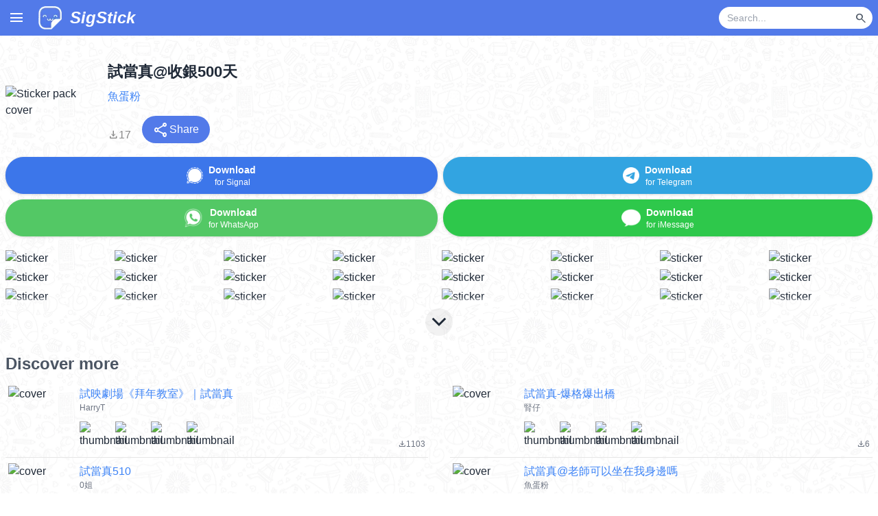

--- FILE ---
content_type: text/html; charset=utf-8
request_url: https://www.sigstick.com/pack/1kOwqTg76VzK7dQ7qcIr
body_size: 11019
content:
<!DOCTYPE html><html lang="en"><head><meta charSet="utf-8" data-next-head=""/><meta charSet="utf-8"/><meta name="viewport" content="width=device-width, initial-scale=1, shrink-to-fit=no" data-next-head=""/><title data-next-head="">試當真@收銀500天 - Download Stickers from Sigstick</title><link rel="canonical" href="https://www.sigstick.com/pack/1kOwqTg76VzK7dQ7qcIr-%E8%A9%A6%E7%95%B6%E7%9C%9F%40%E6%94%B6%E9%8A%80500%E5%A4%A9" data-next-head=""/><meta property="og:title" content="試當真@收銀500天" data-next-head=""/><meta property="og:url" content="https://www.sigstick.com/pack/1kOwqTg76VzK7dQ7qcIr-%E8%A9%A6%E7%95%B6%E7%9C%9F%40%E6%94%B6%E9%8A%80500%E5%A4%A9" data-next-head=""/><meta property="og:image" content="https://cdn.cdnstep.com/1kOwqTg76VzK7dQ7qcIr/cover.thumb256.png" data-next-head=""/><meta name="og:description" content="Download &quot;試當真@收銀500天&quot; stickers for Signal, WhatsApp and Telegram" data-next-head=""/><meta name="description" content="Download &quot;試當真@收銀500天&quot; stickers for Signal, WhatsApp and Telegram" data-next-head=""/><meta property="og:site_name" content="SigStick"/><meta property="og:type" content="website"/><meta name="keywords" content="sticker maker, whatsapp stickers, sticker whats, cute stickers, whatsapp sticker maker, sticker creator, whatsapp sticker download, signal stickers, imessage stickers, imessage sticker maker, SigStick, stickerly, telegram stickers, animated stickers, sticker maker for iOS and Android, whatsticker"/><meta name="msapplication-TileColor" content="#da532c"/><meta name="theme-color" content="#ffffff"/><link rel="apple-touch-icon" sizes="180x180" href="/apple-touch-icon.png"/><link rel="icon" type="image/png" sizes="32x32" href="/favicon-32x32.png"/><link rel="icon" type="image/png" sizes="16x16" href="/favicon-16x16.png"/><link rel="manifest" href="/site.webmanifest"/><link rel="mask-icon" href="/safari-pinned-tab.svg" color="#5bbad5"/><link rel="preconnect" href="https://fonts.gstatic.com"/><link rel="preload" href="/_next/static/css/4d2eee50c04b958f.css" as="style"/><link rel="preload" href="/_next/static/css/9541bd0a2e5bed96.css" as="style"/><link href="https://fonts.googleapis.com/css2?family=Montserrat&amp;family=Pacifico&amp;display=swap" rel="stylesheet"/><link rel="stylesheet" href="https://fonts.googleapis.com/css2?family=Material+Symbols+Outlined:opsz,wght,FILL,GRAD@20..48,100..700,0..1,-50..200&amp;icon_names=arrow_upward,close,file_download,keyboard_arrow_down,menu,new_releases,search,share,visibility_off,whatshot&amp;display=block"/><link rel="stylesheet" href="/_next/static/css/4d2eee50c04b958f.css" data-n-g=""/><link rel="stylesheet" href="/_next/static/css/9541bd0a2e5bed96.css" data-n-p=""/><noscript data-n-css=""></noscript><script defer="" noModule="" src="/_next/static/chunks/polyfills-42372ed130431b0a.js"></script><script src="/_next/static/chunks/webpack-a339f4a57035852b.js" defer=""></script><script src="/_next/static/chunks/framework-3939a64e8358a45a.js" defer=""></script><script src="/_next/static/chunks/main-c9a603f31a864d04.js" defer=""></script><script src="/_next/static/chunks/pages/_app-ab10abcd23a826ae.js" defer=""></script><script src="/_next/static/chunks/98309536-b4306d89c039e30f.js" defer=""></script><script src="/_next/static/chunks/438-da042413d0ff0484.js" defer=""></script><script src="/_next/static/chunks/pages/pack/%5Bslug%5D-7a770779d7b336a0.js" defer=""></script><script src="/_next/static/gx-3ayDPuq5RC1lwZiWCR/_buildManifest.js" defer=""></script><script src="/_next/static/gx-3ayDPuq5RC1lwZiWCR/_ssgManifest.js" defer=""></script></head><body><link rel="preload" as="image" href="https://cdn.cdnstep.com/1kOwqTg76VzK7dQ7qcIr/cover.thumb256.png"/><link rel="preload" as="image" href="/assets/icon/signal_icon.png"/><link rel="preload" as="image" href="/assets/icon/whatsapp256_icon.png"/><link rel="preload" as="image" href="/assets/icon/telegram256_icon.png"/><link rel="preload" as="image" href="/assets/icon/imessage256_icon.png"/><link rel="preload" as="image" href="https://cdn.cdnstep.com/1kOwqTg76VzK7dQ7qcIr/0.thumb128.png"/><link rel="preload" as="image" href="https://cdn.cdnstep.com/1kOwqTg76VzK7dQ7qcIr/1.thumb128.png"/><link rel="preload" as="image" href="https://cdn.cdnstep.com/1kOwqTg76VzK7dQ7qcIr/2.thumb128.png"/><link rel="preload" as="image" href="https://cdn.cdnstep.com/1kOwqTg76VzK7dQ7qcIr/3.thumb128.png"/><link rel="preload" as="image" href="https://cdn.cdnstep.com/1kOwqTg76VzK7dQ7qcIr/4.thumb128.png"/><link rel="preload" as="image" href="https://cdn.cdnstep.com/1kOwqTg76VzK7dQ7qcIr/5.thumb128.png"/><link rel="preload" as="image" href="https://cdn.cdnstep.com/1kOwqTg76VzK7dQ7qcIr/6.thumb128.png"/><link rel="preload" as="image" href="https://cdn.cdnstep.com/1kOwqTg76VzK7dQ7qcIr/7.thumb128.png"/><link rel="preload" as="image" href="https://cdn.cdnstep.com/1kOwqTg76VzK7dQ7qcIr/8.thumb128.png"/><link rel="preload" as="image" href="https://cdn.cdnstep.com/1kOwqTg76VzK7dQ7qcIr/9.thumb128.png"/><link rel="preload" as="image" href="https://cdn.cdnstep.com/1kOwqTg76VzK7dQ7qcIr/10.thumb128.png"/><link rel="preload" as="image" href="https://cdn.cdnstep.com/1kOwqTg76VzK7dQ7qcIr/11.thumb128.png"/><link rel="preload" as="image" href="https://cdn.cdnstep.com/1kOwqTg76VzK7dQ7qcIr/12.thumb128.png"/><link rel="preload" as="image" href="https://cdn.cdnstep.com/1kOwqTg76VzK7dQ7qcIr/13.thumb128.png"/><link rel="preload" as="image" href="https://cdn.cdnstep.com/1kOwqTg76VzK7dQ7qcIr/14.thumb128.png"/><link rel="preload" as="image" href="https://cdn.cdnstep.com/1kOwqTg76VzK7dQ7qcIr/15.thumb128.png"/><link rel="preload" as="image" href="https://cdn.cdnstep.com/1kOwqTg76VzK7dQ7qcIr/16.thumb128.png"/><link rel="preload" as="image" href="https://cdn.cdnstep.com/1kOwqTg76VzK7dQ7qcIr/17.thumb128.png"/><link rel="preload" as="image" href="https://cdn.cdnstep.com/1kOwqTg76VzK7dQ7qcIr/18.thumb128.png"/><link rel="preload" as="image" href="https://cdn.cdnstep.com/1kOwqTg76VzK7dQ7qcIr/19.thumb128.png"/><link rel="preload" as="image" href="https://cdn.cdnstep.com/1kOwqTg76VzK7dQ7qcIr/20.thumb128.png"/><link rel="preload" as="image" href="https://cdn.cdnstep.com/1kOwqTg76VzK7dQ7qcIr/21.thumb128.png"/><link rel="preload" as="image" href="https://cdn.cdnstep.com/1kOwqTg76VzK7dQ7qcIr/22.thumb128.png"/><link rel="preload" as="image" href="https://cdn.cdnstep.com/1kOwqTg76VzK7dQ7qcIr/23.thumb128.png"/><link rel="preload" as="image" href="https://cdn.cdnstep.com/FQS2Ndw2DJtxWir2NAGK/cover.thumb128.png"/><link rel="preload" as="image" href="https://cdn.cdnstep.com/FQS2Ndw2DJtxWir2NAGK/1.thumb128.png"/><link rel="preload" as="image" href="https://cdn.cdnstep.com/FQS2Ndw2DJtxWir2NAGK/2.thumb128.png"/><link rel="preload" as="image" href="https://cdn.cdnstep.com/FQS2Ndw2DJtxWir2NAGK/3.thumb128.png"/><link rel="preload" as="image" href="https://cdn.cdnstep.com/FQS2Ndw2DJtxWir2NAGK/4.thumb128.png"/><link rel="preload" as="image" href="https://cdn.cdnstep.com/Y4b3dnkFwEp5Eui2R77k/cover.thumb128.webp"/><link rel="preload" as="image" href="https://cdn.cdnstep.com/Y4b3dnkFwEp5Eui2R77k/1.thumb128.webp"/><link rel="preload" as="image" href="https://cdn.cdnstep.com/Y4b3dnkFwEp5Eui2R77k/2.thumb128.webp"/><link rel="preload" as="image" href="https://cdn.cdnstep.com/Y4b3dnkFwEp5Eui2R77k/3.thumb128.webp"/><link rel="preload" as="image" href="https://cdn.cdnstep.com/Y4b3dnkFwEp5Eui2R77k/4.thumb128.webp"/><link rel="preload" as="image" href="https://cdn.cdnstep.com/tnEQL0hk9DMdKlS2m0A0/cover-1.thumb128.png"/><link rel="preload" as="image" href="https://cdn.cdnstep.com/tnEQL0hk9DMdKlS2m0A0/1-1.thumb128.png"/><link rel="preload" as="image" href="https://cdn.cdnstep.com/tnEQL0hk9DMdKlS2m0A0/2-1.thumb128.png"/><link rel="preload" as="image" href="https://cdn.cdnstep.com/tnEQL0hk9DMdKlS2m0A0/3-1.thumb128.png"/><link rel="preload" as="image" href="https://cdn.cdnstep.com/tnEQL0hk9DMdKlS2m0A0/4-1.thumb128.png"/><link rel="preload" as="image" href="https://cdn.cdnstep.com/iSwk9gPajriT84YgjXIH/cover.thumb128.png"/><link rel="preload" as="image" href="https://cdn.cdnstep.com/iSwk9gPajriT84YgjXIH/1.thumb128.png"/><link rel="preload" as="image" href="https://cdn.cdnstep.com/iSwk9gPajriT84YgjXIH/2.thumb128.png"/><link rel="preload" as="image" href="https://cdn.cdnstep.com/iSwk9gPajriT84YgjXIH/3.thumb128.png"/><link rel="preload" as="image" href="https://cdn.cdnstep.com/iSwk9gPajriT84YgjXIH/4.thumb128.png"/><link rel="preload" as="image" href="https://cdn.cdnstep.com/kZdFOot0UxDApnYmigiK/cover.thumb128.webp"/><link rel="preload" as="image" href="https://cdn.cdnstep.com/kZdFOot0UxDApnYmigiK/1.thumb128.webp"/><link rel="preload" as="image" href="https://cdn.cdnstep.com/kZdFOot0UxDApnYmigiK/2.thumb128.webp"/><link rel="preload" as="image" href="https://cdn.cdnstep.com/kZdFOot0UxDApnYmigiK/3.thumb128.webp"/><link rel="preload" as="image" href="https://cdn.cdnstep.com/kZdFOot0UxDApnYmigiK/4.thumb128.webp"/><link rel="preload" as="image" href="https://cdn.cdnstep.com/PCJ00vc5uWqYhSw8DeC2/cover.thumb128.png"/><link rel="preload" as="image" href="https://cdn.cdnstep.com/PCJ00vc5uWqYhSw8DeC2/1.thumb128.png"/><link rel="preload" as="image" href="https://cdn.cdnstep.com/PCJ00vc5uWqYhSw8DeC2/2.thumb128.png"/><link rel="preload" as="image" href="https://cdn.cdnstep.com/PCJ00vc5uWqYhSw8DeC2/3.thumb128.png"/><link rel="preload" as="image" href="https://cdn.cdnstep.com/PCJ00vc5uWqYhSw8DeC2/4.thumb128.png"/><link rel="preload" as="image" href="https://cdn.cdnstep.com/bUPLI3PXLvRb9bMz6zvE/cover.thumb128.png"/><link rel="preload" as="image" href="https://cdn.cdnstep.com/bUPLI3PXLvRb9bMz6zvE/1.thumb128.png"/><link rel="preload" as="image" href="https://cdn.cdnstep.com/bUPLI3PXLvRb9bMz6zvE/2.thumb128.png"/><link rel="preload" as="image" href="https://cdn.cdnstep.com/bUPLI3PXLvRb9bMz6zvE/3.thumb128.png"/><link rel="preload" as="image" href="https://cdn.cdnstep.com/bUPLI3PXLvRb9bMz6zvE/4.thumb128.png"/><link rel="preload" as="image" href="https://cdn.cdnstep.com/O7kpl8nUt84k2yAsC1HJ/cover.thumb128.webp"/><link rel="preload" as="image" href="https://cdn.cdnstep.com/O7kpl8nUt84k2yAsC1HJ/1.thumb128.webp"/><link rel="preload" as="image" href="https://cdn.cdnstep.com/O7kpl8nUt84k2yAsC1HJ/2.thumb128.webp"/><link rel="preload" as="image" href="https://cdn.cdnstep.com/O7kpl8nUt84k2yAsC1HJ/3.thumb128.webp"/><link rel="preload" as="image" href="https://cdn.cdnstep.com/O7kpl8nUt84k2yAsC1HJ/4.thumb128.webp"/><link rel="preload" as="image" href="https://cdn.cdnstep.com/bPB3wP3gGH9GmbqTh3o7/cover.thumb128.png"/><link rel="preload" as="image" href="https://cdn.cdnstep.com/bPB3wP3gGH9GmbqTh3o7/1.thumb128.png"/><link rel="preload" as="image" href="https://cdn.cdnstep.com/bPB3wP3gGH9GmbqTh3o7/2.thumb128.png"/><link rel="preload" as="image" href="https://cdn.cdnstep.com/bPB3wP3gGH9GmbqTh3o7/3.thumb128.png"/><link rel="preload" as="image" href="https://cdn.cdnstep.com/bPB3wP3gGH9GmbqTh3o7/4.thumb128.png"/><link rel="preload" as="image" href="https://cdn.cdnstep.com/v4ue5dKpXgcm4vV3O3e7/cover.thumb128.png"/><link rel="preload" as="image" href="https://cdn.cdnstep.com/v4ue5dKpXgcm4vV3O3e7/1.thumb128.png"/><link rel="preload" as="image" href="https://cdn.cdnstep.com/v4ue5dKpXgcm4vV3O3e7/2.thumb128.png"/><link rel="preload" as="image" href="https://cdn.cdnstep.com/v4ue5dKpXgcm4vV3O3e7/3.thumb128.png"/><link rel="preload" as="image" href="https://cdn.cdnstep.com/v4ue5dKpXgcm4vV3O3e7/4.thumb128.png"/><link rel="preload" as="image" href="https://cdn.cdnstep.com/jiGHRPHavsiJBShuSmae/cover.thumb128.png"/><link rel="preload" as="image" href="https://cdn.cdnstep.com/jiGHRPHavsiJBShuSmae/1.thumb128.png"/><link rel="preload" as="image" href="https://cdn.cdnstep.com/jiGHRPHavsiJBShuSmae/2.thumb128.png"/><link rel="preload" as="image" href="https://cdn.cdnstep.com/jiGHRPHavsiJBShuSmae/3.thumb128.png"/><link rel="preload" as="image" href="https://cdn.cdnstep.com/jiGHRPHavsiJBShuSmae/4.thumb128.png"/><link rel="preload" as="image" href="https://cdn.cdnstep.com/iOrOJfbtS7Dr6LioZUqC/cover.thumb128.png"/><link rel="preload" as="image" href="https://cdn.cdnstep.com/iOrOJfbtS7Dr6LioZUqC/1.thumb128.png"/><link rel="preload" as="image" href="https://cdn.cdnstep.com/iOrOJfbtS7Dr6LioZUqC/2.thumb128.png"/><link rel="preload" as="image" href="https://cdn.cdnstep.com/iOrOJfbtS7Dr6LioZUqC/3.thumb128.png"/><link rel="preload" as="image" href="https://cdn.cdnstep.com/iOrOJfbtS7Dr6LioZUqC/4.thumb128.png"/><link rel="preload" as="image" href="https://cdn.cdnstep.com/Nv6QUX5R28j3kEML4VU2/cover.thumb128.png"/><link rel="preload" as="image" href="https://cdn.cdnstep.com/Nv6QUX5R28j3kEML4VU2/1.thumb128.png"/><link rel="preload" as="image" href="https://cdn.cdnstep.com/Nv6QUX5R28j3kEML4VU2/2.thumb128.png"/><link rel="preload" as="image" href="https://cdn.cdnstep.com/Nv6QUX5R28j3kEML4VU2/3.thumb128.png"/><link rel="preload" as="image" href="https://cdn.cdnstep.com/Nv6QUX5R28j3kEML4VU2/4.thumb128.png"/><link rel="preload" as="image" href="https://cdn.cdnstep.com/73SL3dqt6BdSG2utko2e/cover.thumb128.webp"/><link rel="preload" as="image" href="https://cdn.cdnstep.com/73SL3dqt6BdSG2utko2e/1.thumb128.webp"/><link rel="preload" as="image" href="https://cdn.cdnstep.com/73SL3dqt6BdSG2utko2e/2.thumb128.webp"/><link rel="preload" as="image" href="https://cdn.cdnstep.com/73SL3dqt6BdSG2utko2e/3.thumb128.webp"/><link rel="preload" as="image" href="https://cdn.cdnstep.com/73SL3dqt6BdSG2utko2e/4.thumb128.webp"/><link rel="preload" as="image" href="https://cdn.cdnstep.com/vJmMD7Nn3LyOXq5xQXVp/cover.thumb128.png"/><link rel="preload" as="image" href="https://cdn.cdnstep.com/vJmMD7Nn3LyOXq5xQXVp/1.thumb128.png"/><link rel="preload" as="image" href="https://cdn.cdnstep.com/vJmMD7Nn3LyOXq5xQXVp/2.thumb128.png"/><link rel="preload" as="image" href="https://cdn.cdnstep.com/vJmMD7Nn3LyOXq5xQXVp/3.thumb128.png"/><link rel="preload" as="image" href="https://cdn.cdnstep.com/vJmMD7Nn3LyOXq5xQXVp/4.thumb128.png"/><link rel="preload" as="image" href="/assets/img/appstore2025.png"/><link rel="preload" as="image" href="/assets/img/google-play-badge2025.png"/><div id="__next"><div class="flex flex-col min-h-screen"><div class="Nav_Nav__k6Jk7"><div class="Nav_masthead__WvbT3"><div class="container mx-auto"><div class="Nav_hamburgerMenu__sWidb"><span class="material-symbols-outlined cursor-pointer px-3" style="line-height:52px">menu</span></div><a href="/"><div class="inline-block p-2"><img alt="SigStick logo" loading="lazy" width="36" height="36" decoding="async" data-nimg="1" class="inline-block align-middle" style="color:transparent" srcSet="/_next/image?url=%2F_next%2Fstatic%2Fmedia%2Flogo.15991c00.webp&amp;w=48&amp;q=75 1x, /_next/image?url=%2F_next%2Fstatic%2Fmedia%2Flogo.15991c00.webp&amp;w=96&amp;q=75 2x" src="/_next/image?url=%2F_next%2Fstatic%2Fmedia%2Flogo.15991c00.webp&amp;w=96&amp;q=75"/><span class="hidden min-[350px]:inline text-2xl text-white pl-2 italic font-bold leading-9 ml-1 align-middle">SigStick</span></div></a><div class="float-right flex items-center h-[52px] pr-2"><form class="flex"><div class="flex items-center bg-white rounded-full h-8 pl-3 pr-1 w-28 sm:w-40 md:w-56"><input type="text" id="nav-bar-keyword" class="text-black bg-transparent border-none outline-none flex-grow text-sm w-full" placeholder="Search..." value=""/><button type="submit" disabled="" class="ml-1 p-1 rounded-full hover:bg-gray-100 flex items-center justify-center"><span class="material-symbols-outlined text-gray-600" style="font-size:18px">search</span></button></div></form></div><div class="spacer" style="clear:both"></div></div></div></div><div class="flex-grow relative"><main><div class="Pack_bgPattern__wOttg"><div class="container mx-auto px-2 pb-4 pt-2 md:pt-4"><div class="relative"><div><section class="flex flex-row w-full md:mt-5 mb-1 items-center"><img class="rounded mr-2 md:mr-4 cursor-pointer hover:opacity-80 transition-opacity" src="https://cdn.cdnstep.com/1kOwqTg76VzK7dQ7qcIr/cover.thumb256.png" width="128" height="128" alt="Sticker pack cover" title="Tap to copy pack ID for Discord bot"/><div class="Pack_packTopSectionText__DBuZa flex-grow"><div class="Pack_title__PI7mV">試當真@收銀500天</div><div class="Pack_author__Jw0so"><a href="/stickers?author=%E9%AD%9A%E8%9B%8B%E7%B2%89" class="text-blue-500 hover:text-blue-800 py-2 flex items-center">魚蛋粉</a></div><div class="justify-start text-gray-600 text-xs"></div><div class="flex flex-row items-baseline mt-2 justify-between md:justify-start"><div class="Pack_downloadCount__2g8ud"><span class="material-symbols-outlined">file_download</span><span>17</span></div><div class="md:ml-4"><button class="bg-[#527AE9] hover:bg-[#3371E3] text-white px-4 py-2 rounded-full flex items-center gap-1" title="Share sticker pack"><span class="material-symbols-outlined">share</span><span>Share</span></button></div></div></div></section><section class="my-5"><div class="flex flex-row items-center"><div class="flex-auto mr-2"><button type="button" class="w-full btn px-2 mb-2 py-0 Pack_btnSignal__6BbU2  drop-shadow"><img class="inline-block h-6 w-6" src="/assets/icon/signal_icon.png" alt="Signal"/><div class="align-middle ml-2 text-sm inline-block"><div class="font-bold">Download</div><div class="text-xs">for Signal</div></div></button><button type="button" class="w-full btn px-2 flex-auto py-0 Pack_btnWhatsapp__RY_WD drop-shadow"><img class="inline-block h-7 w-7" src="/assets/icon/whatsapp256_icon.png" alt="WhatsApp"/><div class="align-middle ml-2 text-sm inline-block"><div class="font-bold">Download</div><div class="text-xs">for WhatsApp</div></div></button></div><div class="flex-auto"><button type="button" class="w-full btn px-2 flex-auto mb-2 py-0 Pack_btnTelegram__NHCCJ  drop-shadow"><img class="inline-block h-6 w-6" src="/assets/icon/telegram256_icon.png" alt="Telegram"/><div class="align-middle ml-2 text-sm inline-block"><div class="font-bold">Download</div><div class="text-xs">for Telegram</div></div></button><button type="button" class="w-full btn px-2 flex-auto Pack_btnIMessage__lx6bV drop-shadow"><img class="inline-block h-7 w-7" src="/assets/icon/imessage256_icon.png" alt="iMessage"/><div class="align-middle ml-2 text-sm inline-block"><div class="font-bold">Download</div><div class="text-xs">for iMessage</div></div></button></div></div></section><section class="mb-5"><div class="Pack_stickerGrid__aELrc"><div class="Pack_stickerThumbContainer__TDFiJ"><img class="Pack_stickerThumb__mYDjI rounded cursor-pointer hover:opacity-80 transition-opacity" src="https://cdn.cdnstep.com/1kOwqTg76VzK7dQ7qcIr/0.thumb128.png" alt="sticker"/></div><div class="Pack_stickerThumbContainer__TDFiJ"><img class="Pack_stickerThumb__mYDjI rounded cursor-pointer hover:opacity-80 transition-opacity" src="https://cdn.cdnstep.com/1kOwqTg76VzK7dQ7qcIr/1.thumb128.png" alt="sticker"/></div><div class="Pack_stickerThumbContainer__TDFiJ"><img class="Pack_stickerThumb__mYDjI rounded cursor-pointer hover:opacity-80 transition-opacity" src="https://cdn.cdnstep.com/1kOwqTg76VzK7dQ7qcIr/2.thumb128.png" alt="sticker"/></div><div class="Pack_stickerThumbContainer__TDFiJ"><img class="Pack_stickerThumb__mYDjI rounded cursor-pointer hover:opacity-80 transition-opacity" src="https://cdn.cdnstep.com/1kOwqTg76VzK7dQ7qcIr/3.thumb128.png" alt="sticker"/></div><div class="Pack_stickerThumbContainer__TDFiJ"><img class="Pack_stickerThumb__mYDjI rounded cursor-pointer hover:opacity-80 transition-opacity" src="https://cdn.cdnstep.com/1kOwqTg76VzK7dQ7qcIr/4.thumb128.png" alt="sticker"/></div><div class="Pack_stickerThumbContainer__TDFiJ"><img class="Pack_stickerThumb__mYDjI rounded cursor-pointer hover:opacity-80 transition-opacity" src="https://cdn.cdnstep.com/1kOwqTg76VzK7dQ7qcIr/5.thumb128.png" alt="sticker"/></div><div class="Pack_stickerThumbContainer__TDFiJ"><img class="Pack_stickerThumb__mYDjI rounded cursor-pointer hover:opacity-80 transition-opacity" src="https://cdn.cdnstep.com/1kOwqTg76VzK7dQ7qcIr/6.thumb128.png" alt="sticker"/></div><div class="Pack_stickerThumbContainer__TDFiJ"><img class="Pack_stickerThumb__mYDjI rounded cursor-pointer hover:opacity-80 transition-opacity" src="https://cdn.cdnstep.com/1kOwqTg76VzK7dQ7qcIr/7.thumb128.png" alt="sticker"/></div><div class="Pack_stickerThumbContainer__TDFiJ"><img class="Pack_stickerThumb__mYDjI rounded cursor-pointer hover:opacity-80 transition-opacity" src="https://cdn.cdnstep.com/1kOwqTg76VzK7dQ7qcIr/8.thumb128.png" alt="sticker"/></div><div class="Pack_stickerThumbContainer__TDFiJ"><img class="Pack_stickerThumb__mYDjI rounded cursor-pointer hover:opacity-80 transition-opacity" src="https://cdn.cdnstep.com/1kOwqTg76VzK7dQ7qcIr/9.thumb128.png" alt="sticker"/></div><div class="Pack_stickerThumbContainer__TDFiJ"><img class="Pack_stickerThumb__mYDjI rounded cursor-pointer hover:opacity-80 transition-opacity" src="https://cdn.cdnstep.com/1kOwqTg76VzK7dQ7qcIr/10.thumb128.png" alt="sticker"/></div><div class="Pack_stickerThumbContainer__TDFiJ"><img class="Pack_stickerThumb__mYDjI rounded cursor-pointer hover:opacity-80 transition-opacity" src="https://cdn.cdnstep.com/1kOwqTg76VzK7dQ7qcIr/11.thumb128.png" alt="sticker"/></div><div class="Pack_stickerThumbContainer__TDFiJ"><img class="Pack_stickerThumb__mYDjI rounded cursor-pointer hover:opacity-80 transition-opacity" src="https://cdn.cdnstep.com/1kOwqTg76VzK7dQ7qcIr/12.thumb128.png" alt="sticker"/></div><div class="Pack_stickerThumbContainer__TDFiJ"><img class="Pack_stickerThumb__mYDjI rounded cursor-pointer hover:opacity-80 transition-opacity" src="https://cdn.cdnstep.com/1kOwqTg76VzK7dQ7qcIr/13.thumb128.png" alt="sticker"/></div><div class="Pack_stickerThumbContainer__TDFiJ"><img class="Pack_stickerThumb__mYDjI rounded cursor-pointer hover:opacity-80 transition-opacity" src="https://cdn.cdnstep.com/1kOwqTg76VzK7dQ7qcIr/14.thumb128.png" alt="sticker"/></div><div class="Pack_stickerThumbContainer__TDFiJ"><img class="Pack_stickerThumb__mYDjI rounded cursor-pointer hover:opacity-80 transition-opacity" src="https://cdn.cdnstep.com/1kOwqTg76VzK7dQ7qcIr/15.thumb128.png" alt="sticker"/></div></div><div class="Pack_stickerGrid__aELrc Pack_teaser__zXvzG"><div class="Pack_stickerThumbContainer__TDFiJ"><img class="Pack_stickerThumb__mYDjI rounded cursor-pointer hover:opacity-80 transition-opacity" src="https://cdn.cdnstep.com/1kOwqTg76VzK7dQ7qcIr/16.thumb128.png" alt="sticker"/></div><div class="Pack_stickerThumbContainer__TDFiJ"><img class="Pack_stickerThumb__mYDjI rounded cursor-pointer hover:opacity-80 transition-opacity" src="https://cdn.cdnstep.com/1kOwqTg76VzK7dQ7qcIr/17.thumb128.png" alt="sticker"/></div><div class="Pack_stickerThumbContainer__TDFiJ"><img class="Pack_stickerThumb__mYDjI rounded cursor-pointer hover:opacity-80 transition-opacity" src="https://cdn.cdnstep.com/1kOwqTg76VzK7dQ7qcIr/18.thumb128.png" alt="sticker"/></div><div class="Pack_stickerThumbContainer__TDFiJ"><img class="Pack_stickerThumb__mYDjI rounded cursor-pointer hover:opacity-80 transition-opacity" src="https://cdn.cdnstep.com/1kOwqTg76VzK7dQ7qcIr/19.thumb128.png" alt="sticker"/></div><div class="Pack_stickerThumbContainer__TDFiJ"><img class="Pack_stickerThumb__mYDjI rounded cursor-pointer hover:opacity-80 transition-opacity" src="https://cdn.cdnstep.com/1kOwqTg76VzK7dQ7qcIr/20.thumb128.png" alt="sticker"/></div><div class="Pack_stickerThumbContainer__TDFiJ"><img class="Pack_stickerThumb__mYDjI rounded cursor-pointer hover:opacity-80 transition-opacity" src="https://cdn.cdnstep.com/1kOwqTg76VzK7dQ7qcIr/21.thumb128.png" alt="sticker"/></div><div class="Pack_stickerThumbContainer__TDFiJ"><img class="Pack_stickerThumb__mYDjI rounded cursor-pointer hover:opacity-80 transition-opacity" src="https://cdn.cdnstep.com/1kOwqTg76VzK7dQ7qcIr/22.thumb128.png" alt="sticker"/></div><div class="Pack_stickerThumbContainer__TDFiJ"><img class="Pack_stickerThumb__mYDjI rounded cursor-pointer hover:opacity-80 transition-opacity" src="https://cdn.cdnstep.com/1kOwqTg76VzK7dQ7qcIr/23.thumb128.png" alt="sticker"/></div></div><div class="Pack_expandButton__9WySS"><span class="material-symbols-outlined">keyboard_arrow_down</span></div></section></div></div><section class="Pack_discoverSection___JWo0"><h2>Discover more</h2><div><div class="grid md:grid-cols-2 gap-x-8"><a class="p-1 py-2 items-stretch w-full PackItem_stickerPack__sD2J8" href="/pack/FQS2Ndw2DJtxWir2NAGK-%E8%A9%A6%E6%98%A0%E5%8A%87%E5%A0%B4%E3%80%8A%E6%8B%9C%E5%B9%B4%E6%95%99%E5%AE%A4%E3%80%8B%EF%BD%9C%E8%A9%A6%E7%95%B6%E7%9C%9F"><div class="PackItem_packCover__n0dlE"><img class="rounded" alt="cover" src="https://cdn.cdnstep.com/FQS2Ndw2DJtxWir2NAGK/cover.thumb128.png" width="96" height="96"/></div><div class="flex flex-col pl-2 grow min-w-0"><div class="flex justify-between"><div class="text-base text-blue-500 hover:text-blue-800 truncate">試映劇場《拜年教室》｜試當真</div></div><div class="text-xs text-gray-500 truncate grow flex">HarryT<!-- --> </div><div class="flex flex-row flex-nowrap"><img class="rounded mr-2 w-9 h-9 min-[400px]:w-11 min-[400px]:h-11" alt="thumbnail" src="https://cdn.cdnstep.com/FQS2Ndw2DJtxWir2NAGK/1.thumb128.png" width="48" height="48"/><img class="rounded mr-2 w-9 h-9 min-[400px]:w-11 min-[400px]:h-11" alt="thumbnail" src="https://cdn.cdnstep.com/FQS2Ndw2DJtxWir2NAGK/2.thumb128.png" width="48" height="48"/><img class="rounded mr-2 w-9 h-9 min-[400px]:w-11 min-[400px]:h-11" alt="thumbnail" src="https://cdn.cdnstep.com/FQS2Ndw2DJtxWir2NAGK/3.thumb128.png" width="48" height="48"/><img class="rounded mr-2 w-9 h-9 min-[400px]:w-11 min-[400px]:h-11" alt="thumbnail" src="https://cdn.cdnstep.com/FQS2Ndw2DJtxWir2NAGK/4.thumb128.png" width="48" height="48"/><div class="text-gray-500 grow text-right self-end"><span class="material-symbols-outlined text-sm align-middle" style="font-size:12px">file_download</span><span class="text-sm align-middle" style="font-size:12px">1103</span></div></div></div></a><a class="p-1 py-2 items-stretch w-full PackItem_stickerPack__sD2J8" href="/pack/Y4b3dnkFwEp5Eui2R77k-%E8%A9%A6%E7%95%B6%E7%9C%9F-%E7%88%86%E6%A0%BC%E7%88%86%E5%87%BA%E6%A9%8B"><div class="PackItem_packCover__n0dlE"><img class="rounded" alt="cover" src="https://cdn.cdnstep.com/Y4b3dnkFwEp5Eui2R77k/cover.thumb128.webp" width="96" height="96"/></div><div class="flex flex-col pl-2 grow min-w-0"><div class="flex justify-between"><div class="text-base text-blue-500 hover:text-blue-800 truncate">試當真-爆格爆出橋</div></div><div class="text-xs text-gray-500 truncate grow flex">腎仔<!-- --> </div><div class="flex flex-row flex-nowrap"><img class="rounded mr-2 w-9 h-9 min-[400px]:w-11 min-[400px]:h-11" alt="thumbnail" src="https://cdn.cdnstep.com/Y4b3dnkFwEp5Eui2R77k/1.thumb128.webp" width="48" height="48"/><img class="rounded mr-2 w-9 h-9 min-[400px]:w-11 min-[400px]:h-11" alt="thumbnail" src="https://cdn.cdnstep.com/Y4b3dnkFwEp5Eui2R77k/2.thumb128.webp" width="48" height="48"/><img class="rounded mr-2 w-9 h-9 min-[400px]:w-11 min-[400px]:h-11" alt="thumbnail" src="https://cdn.cdnstep.com/Y4b3dnkFwEp5Eui2R77k/3.thumb128.webp" width="48" height="48"/><img class="rounded mr-2 w-9 h-9 min-[400px]:w-11 min-[400px]:h-11" alt="thumbnail" src="https://cdn.cdnstep.com/Y4b3dnkFwEp5Eui2R77k/4.thumb128.webp" width="48" height="48"/><div class="text-gray-500 grow text-right self-end"><span class="material-symbols-outlined text-sm align-middle" style="font-size:12px">file_download</span><span class="text-sm align-middle" style="font-size:12px">6</span></div></div></div></a><a class="p-1 py-2 items-stretch w-full PackItem_stickerPack__sD2J8" href="/pack/tnEQL0hk9DMdKlS2m0A0-%E8%A9%A6%E7%95%B6%E7%9C%9F510"><div class="PackItem_packCover__n0dlE"><img class="rounded" alt="cover" src="https://cdn.cdnstep.com/tnEQL0hk9DMdKlS2m0A0/cover-1.thumb128.png" width="96" height="96"/></div><div class="flex flex-col pl-2 grow min-w-0"><div class="flex justify-between"><div class="text-base text-blue-500 hover:text-blue-800 truncate">試當真510</div></div><div class="text-xs text-gray-500 truncate grow flex">0姐<!-- --> </div><div class="flex flex-row flex-nowrap"><img class="rounded mr-2 w-9 h-9 min-[400px]:w-11 min-[400px]:h-11" alt="thumbnail" src="https://cdn.cdnstep.com/tnEQL0hk9DMdKlS2m0A0/1-1.thumb128.png" width="48" height="48"/><img class="rounded mr-2 w-9 h-9 min-[400px]:w-11 min-[400px]:h-11" alt="thumbnail" src="https://cdn.cdnstep.com/tnEQL0hk9DMdKlS2m0A0/2-1.thumb128.png" width="48" height="48"/><img class="rounded mr-2 w-9 h-9 min-[400px]:w-11 min-[400px]:h-11" alt="thumbnail" src="https://cdn.cdnstep.com/tnEQL0hk9DMdKlS2m0A0/3-1.thumb128.png" width="48" height="48"/><img class="rounded mr-2 w-9 h-9 min-[400px]:w-11 min-[400px]:h-11" alt="thumbnail" src="https://cdn.cdnstep.com/tnEQL0hk9DMdKlS2m0A0/4-1.thumb128.png" width="48" height="48"/><div class="text-gray-500 grow text-right self-end"><span class="material-symbols-outlined text-sm align-middle" style="font-size:12px">file_download</span><span class="text-sm align-middle" style="font-size:12px">13</span></div></div></div></a><a class="p-1 py-2 items-stretch w-full PackItem_stickerPack__sD2J8" href="/pack/iSwk9gPajriT84YgjXIH-%E8%A9%A6%E7%95%B6%E7%9C%9F%40%E8%80%81%E5%B8%AB%E5%8F%AF%E4%BB%A5%E5%9D%90%E5%9C%A8%E6%88%91%E8%BA%AB%E9%82%8A%E5%97%8E"><div class="PackItem_packCover__n0dlE"><img class="rounded" alt="cover" src="https://cdn.cdnstep.com/iSwk9gPajriT84YgjXIH/cover.thumb128.png" width="96" height="96"/></div><div class="flex flex-col pl-2 grow min-w-0"><div class="flex justify-between"><div class="text-base text-blue-500 hover:text-blue-800 truncate">試當真@老師可以坐在我身邊嗎</div></div><div class="text-xs text-gray-500 truncate grow flex">魚蛋粉<!-- --> </div><div class="flex flex-row flex-nowrap"><img class="rounded mr-2 w-9 h-9 min-[400px]:w-11 min-[400px]:h-11" alt="thumbnail" src="https://cdn.cdnstep.com/iSwk9gPajriT84YgjXIH/1.thumb128.png" width="48" height="48"/><img class="rounded mr-2 w-9 h-9 min-[400px]:w-11 min-[400px]:h-11" alt="thumbnail" src="https://cdn.cdnstep.com/iSwk9gPajriT84YgjXIH/2.thumb128.png" width="48" height="48"/><img class="rounded mr-2 w-9 h-9 min-[400px]:w-11 min-[400px]:h-11" alt="thumbnail" src="https://cdn.cdnstep.com/iSwk9gPajriT84YgjXIH/3.thumb128.png" width="48" height="48"/><img class="rounded mr-2 w-9 h-9 min-[400px]:w-11 min-[400px]:h-11" alt="thumbnail" src="https://cdn.cdnstep.com/iSwk9gPajriT84YgjXIH/4.thumb128.png" width="48" height="48"/><div class="text-gray-500 grow text-right self-end"><span class="material-symbols-outlined text-sm align-middle" style="font-size:12px">file_download</span><span class="text-sm align-middle" style="font-size:12px">14</span></div></div></div></a><a class="p-1 py-2 items-stretch w-full PackItem_stickerPack__sD2J8" href="/pack/kZdFOot0UxDApnYmigiK-%E8%A9%A6%E7%95%B6%E7%9C%9F-%E5%85%B1%E4%BA%AB%E6%93%94%E9%81%AE"><div class="PackItem_packCover__n0dlE"><img class="rounded" alt="cover" src="https://cdn.cdnstep.com/kZdFOot0UxDApnYmigiK/cover.thumb128.webp" width="96" height="96"/></div><div class="flex flex-col pl-2 grow min-w-0"><div class="flex justify-between"><div class="text-base text-blue-500 hover:text-blue-800 truncate">試當真 共享擔遮</div></div><div class="text-xs text-gray-500 truncate grow flex">EDF<!-- --> </div><div class="flex flex-row flex-nowrap"><img class="rounded mr-2 w-9 h-9 min-[400px]:w-11 min-[400px]:h-11" alt="thumbnail" src="https://cdn.cdnstep.com/kZdFOot0UxDApnYmigiK/1.thumb128.webp" width="48" height="48"/><img class="rounded mr-2 w-9 h-9 min-[400px]:w-11 min-[400px]:h-11" alt="thumbnail" src="https://cdn.cdnstep.com/kZdFOot0UxDApnYmigiK/2.thumb128.webp" width="48" height="48"/><img class="rounded mr-2 w-9 h-9 min-[400px]:w-11 min-[400px]:h-11" alt="thumbnail" src="https://cdn.cdnstep.com/kZdFOot0UxDApnYmigiK/3.thumb128.webp" width="48" height="48"/><img class="rounded mr-2 w-9 h-9 min-[400px]:w-11 min-[400px]:h-11" alt="thumbnail" src="https://cdn.cdnstep.com/kZdFOot0UxDApnYmigiK/4.thumb128.webp" width="48" height="48"/><div class="text-gray-500 grow text-right self-end"><span class="material-symbols-outlined text-sm align-middle" style="font-size:12px">file_download</span><span class="text-sm align-middle" style="font-size:12px">23</span></div></div></div></a><a class="p-1 py-2 items-stretch w-full PackItem_stickerPack__sD2J8" href="/pack/PCJ00vc5uWqYhSw8DeC2-%E8%A9%A6%E7%95%B6%E7%9C%9F%40%E5%94%94%E5%87%86%E5%81%B7%E7%9D%87"><div class="PackItem_packCover__n0dlE"><img class="rounded" alt="cover" src="https://cdn.cdnstep.com/PCJ00vc5uWqYhSw8DeC2/cover.thumb128.png" width="96" height="96"/></div><div class="flex flex-col pl-2 grow min-w-0"><div class="flex justify-between"><div class="text-base text-blue-500 hover:text-blue-800 truncate">試當真@唔准偷睇</div></div><div class="text-xs text-gray-500 truncate grow flex">魚蛋粉<!-- --> </div><div class="flex flex-row flex-nowrap"><img class="rounded mr-2 w-9 h-9 min-[400px]:w-11 min-[400px]:h-11" alt="thumbnail" src="https://cdn.cdnstep.com/PCJ00vc5uWqYhSw8DeC2/1.thumb128.png" width="48" height="48"/><img class="rounded mr-2 w-9 h-9 min-[400px]:w-11 min-[400px]:h-11" alt="thumbnail" src="https://cdn.cdnstep.com/PCJ00vc5uWqYhSw8DeC2/2.thumb128.png" width="48" height="48"/><img class="rounded mr-2 w-9 h-9 min-[400px]:w-11 min-[400px]:h-11" alt="thumbnail" src="https://cdn.cdnstep.com/PCJ00vc5uWqYhSw8DeC2/3.thumb128.png" width="48" height="48"/><img class="rounded mr-2 w-9 h-9 min-[400px]:w-11 min-[400px]:h-11" alt="thumbnail" src="https://cdn.cdnstep.com/PCJ00vc5uWqYhSw8DeC2/4.thumb128.png" width="48" height="48"/><div class="text-gray-500 grow text-right self-end"><span class="material-symbols-outlined text-sm align-middle" style="font-size:12px">file_download</span><span class="text-sm align-middle" style="font-size:12px">26</span></div></div></div></a><a class="p-1 py-2 items-stretch w-full PackItem_stickerPack__sD2J8" href="/pack/bUPLI3PXLvRb9bMz6zvE-%E8%A9%A6%E7%95%B6%E7%9C%9F%40uber%E7%88%B8%E7%88%B8"><div class="PackItem_packCover__n0dlE"><img class="rounded" alt="cover" src="https://cdn.cdnstep.com/bUPLI3PXLvRb9bMz6zvE/cover.thumb128.png" width="96" height="96"/></div><div class="flex flex-col pl-2 grow min-w-0"><div class="flex justify-between"><div class="text-base text-blue-500 hover:text-blue-800 truncate">試當真@UBER爸爸</div></div><div class="text-xs text-gray-500 truncate grow flex">魚蛋粉<!-- --> </div><div class="flex flex-row flex-nowrap"><img class="rounded mr-2 w-9 h-9 min-[400px]:w-11 min-[400px]:h-11" alt="thumbnail" src="https://cdn.cdnstep.com/bUPLI3PXLvRb9bMz6zvE/1.thumb128.png" width="48" height="48"/><img class="rounded mr-2 w-9 h-9 min-[400px]:w-11 min-[400px]:h-11" alt="thumbnail" src="https://cdn.cdnstep.com/bUPLI3PXLvRb9bMz6zvE/2.thumb128.png" width="48" height="48"/><img class="rounded mr-2 w-9 h-9 min-[400px]:w-11 min-[400px]:h-11" alt="thumbnail" src="https://cdn.cdnstep.com/bUPLI3PXLvRb9bMz6zvE/3.thumb128.png" width="48" height="48"/><img class="rounded mr-2 w-9 h-9 min-[400px]:w-11 min-[400px]:h-11" alt="thumbnail" src="https://cdn.cdnstep.com/bUPLI3PXLvRb9bMz6zvE/4.thumb128.png" width="48" height="48"/><div class="text-gray-500 grow text-right self-end"><span class="material-symbols-outlined text-sm align-middle" style="font-size:12px">file_download</span><span class="text-sm align-middle" style="font-size:12px">84</span></div></div></div></a><a class="p-1 py-2 items-stretch w-full PackItem_stickerPack__sD2J8" href="/pack/O7kpl8nUt84k2yAsC1HJ-%E3%80%8Auber%E7%88%B8%E7%88%B82%E3%80%8B-%EF%BD%9C%E8%A9%A6%E7%95%B6%E7%9C%9F"><div class="PackItem_packCover__n0dlE"><img class="rounded" alt="cover" src="https://cdn.cdnstep.com/O7kpl8nUt84k2yAsC1HJ/cover.thumb128.webp" width="96" height="96"/></div><div class="flex flex-col pl-2 grow min-w-0"><div class="flex justify-between"><div class="text-base text-blue-500 hover:text-blue-800 truncate">《Uber爸爸2》 ｜試當真</div></div><div class="text-xs text-gray-500 truncate grow flex">Telegram Sticker<!-- --> </div><div class="flex flex-row flex-nowrap"><img class="rounded mr-2 w-9 h-9 min-[400px]:w-11 min-[400px]:h-11" alt="thumbnail" src="https://cdn.cdnstep.com/O7kpl8nUt84k2yAsC1HJ/1.thumb128.webp" width="48" height="48"/><img class="rounded mr-2 w-9 h-9 min-[400px]:w-11 min-[400px]:h-11" alt="thumbnail" src="https://cdn.cdnstep.com/O7kpl8nUt84k2yAsC1HJ/2.thumb128.webp" width="48" height="48"/><img class="rounded mr-2 w-9 h-9 min-[400px]:w-11 min-[400px]:h-11" alt="thumbnail" src="https://cdn.cdnstep.com/O7kpl8nUt84k2yAsC1HJ/3.thumb128.webp" width="48" height="48"/><img class="rounded mr-2 w-9 h-9 min-[400px]:w-11 min-[400px]:h-11" alt="thumbnail" src="https://cdn.cdnstep.com/O7kpl8nUt84k2yAsC1HJ/4.thumb128.webp" width="48" height="48"/><div class="text-gray-500 grow text-right self-end"><span class="material-symbols-outlined text-sm align-middle" style="font-size:12px">file_download</span><span class="text-sm align-middle" style="font-size:12px">90</span></div></div></div></a><a class="p-1 py-2 items-stretch w-full PackItem_stickerPack__sD2J8" href="/pack/bPB3wP3gGH9GmbqTh3o7-%E8%A9%A6%E7%95%B6%E7%9C%9F%40%E5%94%94%E5%87%86%E4%B9%9E%E7%97%B4"><div class="PackItem_packCover__n0dlE"><img class="rounded" alt="cover" src="https://cdn.cdnstep.com/bPB3wP3gGH9GmbqTh3o7/cover.thumb128.png" width="96" height="96"/></div><div class="flex flex-col pl-2 grow min-w-0"><div class="flex justify-between"><div class="text-base text-blue-500 hover:text-blue-800 truncate">試當真@唔准乞痴</div></div><div class="text-xs text-gray-500 truncate grow flex">魚蛋粉<!-- --> </div><div class="flex flex-row flex-nowrap"><img class="rounded mr-2 w-9 h-9 min-[400px]:w-11 min-[400px]:h-11" alt="thumbnail" src="https://cdn.cdnstep.com/bPB3wP3gGH9GmbqTh3o7/1.thumb128.png" width="48" height="48"/><img class="rounded mr-2 w-9 h-9 min-[400px]:w-11 min-[400px]:h-11" alt="thumbnail" src="https://cdn.cdnstep.com/bPB3wP3gGH9GmbqTh3o7/2.thumb128.png" width="48" height="48"/><img class="rounded mr-2 w-9 h-9 min-[400px]:w-11 min-[400px]:h-11" alt="thumbnail" src="https://cdn.cdnstep.com/bPB3wP3gGH9GmbqTh3o7/3.thumb128.png" width="48" height="48"/><img class="rounded mr-2 w-9 h-9 min-[400px]:w-11 min-[400px]:h-11" alt="thumbnail" src="https://cdn.cdnstep.com/bPB3wP3gGH9GmbqTh3o7/4.thumb128.png" width="48" height="48"/><div class="text-gray-500 grow text-right self-end"><span class="material-symbols-outlined text-sm align-middle" style="font-size:12px">file_download</span><span class="text-sm align-middle" style="font-size:12px">35</span></div></div></div></a><a class="p-1 py-2 items-stretch w-full PackItem_stickerPack__sD2J8" href="/pack/v4ue5dKpXgcm4vV3O3e7-%E8%A9%A6%E7%95%B6%E7%9C%9F%40%E8%BC%B8%E6%B3%A2%E6%95%99%E5%AE%A4"><div class="PackItem_packCover__n0dlE"><img class="rounded" alt="cover" src="https://cdn.cdnstep.com/v4ue5dKpXgcm4vV3O3e7/cover.thumb128.png" width="96" height="96"/></div><div class="flex flex-col pl-2 grow min-w-0"><div class="flex justify-between"><div class="text-base text-blue-500 hover:text-blue-800 truncate">試當真@輸波教室</div></div><div class="text-xs text-gray-500 truncate grow flex">魚蛋粉<!-- --> </div><div class="flex flex-row flex-nowrap"><img class="rounded mr-2 w-9 h-9 min-[400px]:w-11 min-[400px]:h-11" alt="thumbnail" src="https://cdn.cdnstep.com/v4ue5dKpXgcm4vV3O3e7/1.thumb128.png" width="48" height="48"/><img class="rounded mr-2 w-9 h-9 min-[400px]:w-11 min-[400px]:h-11" alt="thumbnail" src="https://cdn.cdnstep.com/v4ue5dKpXgcm4vV3O3e7/2.thumb128.png" width="48" height="48"/><img class="rounded mr-2 w-9 h-9 min-[400px]:w-11 min-[400px]:h-11" alt="thumbnail" src="https://cdn.cdnstep.com/v4ue5dKpXgcm4vV3O3e7/3.thumb128.png" width="48" height="48"/><img class="rounded mr-2 w-9 h-9 min-[400px]:w-11 min-[400px]:h-11" alt="thumbnail" src="https://cdn.cdnstep.com/v4ue5dKpXgcm4vV3O3e7/4.thumb128.png" width="48" height="48"/><div class="text-gray-500 grow text-right self-end"><span class="material-symbols-outlined text-sm align-middle" style="font-size:12px">file_download</span><span class="text-sm align-middle" style="font-size:12px">56</span></div></div></div></a></div></div></section><section class="Pack_authorSection__sMpNe"><h2>More from <!-- -->魚蛋粉</h2><div><div class="grid md:grid-cols-2 gap-x-8"><a class="p-1 py-2 items-stretch w-full PackItem_stickerPack__sD2J8" href="/pack/jiGHRPHavsiJBShuSmae-%E8%A9%A6%E7%95%B6%E7%9C%9F%40%E5%94%94%E5%87%86%E5%94%94%E5%8F%AB"><div class="PackItem_packCover__n0dlE"><img class="rounded" alt="cover" src="https://cdn.cdnstep.com/jiGHRPHavsiJBShuSmae/cover.thumb128.png" width="96" height="96"/></div><div class="flex flex-col pl-2 grow min-w-0"><div class="flex justify-between"><div class="text-base text-blue-500 hover:text-blue-800 truncate">試當真@唔准唔叫</div></div><div class="text-xs text-gray-500 truncate grow flex">魚蛋粉<!-- --> </div><div class="flex flex-row flex-nowrap"><img class="rounded mr-2 w-9 h-9 min-[400px]:w-11 min-[400px]:h-11" alt="thumbnail" src="https://cdn.cdnstep.com/jiGHRPHavsiJBShuSmae/1.thumb128.png" width="48" height="48"/><img class="rounded mr-2 w-9 h-9 min-[400px]:w-11 min-[400px]:h-11" alt="thumbnail" src="https://cdn.cdnstep.com/jiGHRPHavsiJBShuSmae/2.thumb128.png" width="48" height="48"/><img class="rounded mr-2 w-9 h-9 min-[400px]:w-11 min-[400px]:h-11" alt="thumbnail" src="https://cdn.cdnstep.com/jiGHRPHavsiJBShuSmae/3.thumb128.png" width="48" height="48"/><img class="rounded mr-2 w-9 h-9 min-[400px]:w-11 min-[400px]:h-11" alt="thumbnail" src="https://cdn.cdnstep.com/jiGHRPHavsiJBShuSmae/4.thumb128.png" width="48" height="48"/><div class="text-gray-500 grow text-right self-end"><span class="material-symbols-outlined text-sm align-middle" style="font-size:12px">file_download</span><span class="text-sm align-middle" style="font-size:12px">284</span></div></div></div></a><a class="p-1 py-2 items-stretch w-full PackItem_stickerPack__sD2J8" href="/pack/iOrOJfbtS7Dr6LioZUqC-%E8%A9%A6%E7%95%B6%E7%9C%9F%40%E5%92%81%E5%A4%A7%E4%BB%B6%E4%BA%8B%E5%86%87%E4%BA%BA%E8%AC%9B"><div class="PackItem_packCover__n0dlE"><img class="rounded" alt="cover" src="https://cdn.cdnstep.com/iOrOJfbtS7Dr6LioZUqC/cover.thumb128.png" width="96" height="96"/></div><div class="flex flex-col pl-2 grow min-w-0"><div class="flex justify-between"><div class="text-base text-blue-500 hover:text-blue-800 truncate">試當真@咁大件事冇人講</div></div><div class="text-xs text-gray-500 truncate grow flex">魚蛋粉<!-- --> </div><div class="flex flex-row flex-nowrap"><img class="rounded mr-2 w-9 h-9 min-[400px]:w-11 min-[400px]:h-11" alt="thumbnail" src="https://cdn.cdnstep.com/iOrOJfbtS7Dr6LioZUqC/1.thumb128.png" width="48" height="48"/><img class="rounded mr-2 w-9 h-9 min-[400px]:w-11 min-[400px]:h-11" alt="thumbnail" src="https://cdn.cdnstep.com/iOrOJfbtS7Dr6LioZUqC/2.thumb128.png" width="48" height="48"/><img class="rounded mr-2 w-9 h-9 min-[400px]:w-11 min-[400px]:h-11" alt="thumbnail" src="https://cdn.cdnstep.com/iOrOJfbtS7Dr6LioZUqC/3.thumb128.png" width="48" height="48"/><img class="rounded mr-2 w-9 h-9 min-[400px]:w-11 min-[400px]:h-11" alt="thumbnail" src="https://cdn.cdnstep.com/iOrOJfbtS7Dr6LioZUqC/4.thumb128.png" width="48" height="48"/><div class="text-gray-500 grow text-right self-end"><span class="material-symbols-outlined text-sm align-middle" style="font-size:12px">file_download</span><span class="text-sm align-middle" style="font-size:12px">191</span></div></div></div></a><a class="p-1 py-2 items-stretch w-full PackItem_stickerPack__sD2J8" href="/pack/Nv6QUX5R28j3kEML4VU2-%E8%A9%A6%E7%95%B6%E7%9C%9F4%E6%9C%88%E8%A9%A6%E6%98%A0%E5%8A%87%E5%A0%B4(1st)"><div class="PackItem_packCover__n0dlE"><img class="rounded" alt="cover" src="https://cdn.cdnstep.com/Nv6QUX5R28j3kEML4VU2/cover.thumb128.png" width="96" height="96"/></div><div class="flex flex-col pl-2 grow min-w-0"><div class="flex justify-between"><div class="text-base text-blue-500 hover:text-blue-800 truncate">試當真4月試映劇場(1st)</div></div><div class="text-xs text-gray-500 truncate grow flex">魚蛋粉<!-- --> </div><div class="flex flex-row flex-nowrap"><img class="rounded mr-2 w-9 h-9 min-[400px]:w-11 min-[400px]:h-11" alt="thumbnail" src="https://cdn.cdnstep.com/Nv6QUX5R28j3kEML4VU2/1.thumb128.png" width="48" height="48"/><img class="rounded mr-2 w-9 h-9 min-[400px]:w-11 min-[400px]:h-11" alt="thumbnail" src="https://cdn.cdnstep.com/Nv6QUX5R28j3kEML4VU2/2.thumb128.png" width="48" height="48"/><img class="rounded mr-2 w-9 h-9 min-[400px]:w-11 min-[400px]:h-11" alt="thumbnail" src="https://cdn.cdnstep.com/Nv6QUX5R28j3kEML4VU2/3.thumb128.png" width="48" height="48"/><img class="rounded mr-2 w-9 h-9 min-[400px]:w-11 min-[400px]:h-11" alt="thumbnail" src="https://cdn.cdnstep.com/Nv6QUX5R28j3kEML4VU2/4.thumb128.png" width="48" height="48"/><div class="text-gray-500 grow text-right self-end"><span class="material-symbols-outlined text-sm align-middle" style="font-size:12px">file_download</span><span class="text-sm align-middle" style="font-size:12px">187</span></div></div></div></a><a class="p-1 py-2 items-stretch w-full PackItem_stickerPack__sD2J8" href="/pack/73SL3dqt6BdSG2utko2e-%E8%A9%A6%E7%95%B6%E7%9C%9F7%E6%9C%88%E8%A9%A6%E6%98%A0%E5%8A%87%E5%A0%B4(2nd)"><div class="PackItem_packCover__n0dlE"><img class="rounded" alt="cover" src="https://cdn.cdnstep.com/73SL3dqt6BdSG2utko2e/cover.thumb128.webp" width="96" height="96"/></div><div class="flex flex-col pl-2 grow min-w-0"><div class="flex justify-between"><div class="text-base text-blue-500 hover:text-blue-800 truncate">試當真7月試映劇場(2nd)</div></div><div class="text-xs text-gray-500 truncate grow flex">魚蛋粉<!-- --> </div><div class="flex flex-row flex-nowrap"><img class="rounded mr-2 w-9 h-9 min-[400px]:w-11 min-[400px]:h-11" alt="thumbnail" src="https://cdn.cdnstep.com/73SL3dqt6BdSG2utko2e/1.thumb128.webp" width="48" height="48"/><img class="rounded mr-2 w-9 h-9 min-[400px]:w-11 min-[400px]:h-11" alt="thumbnail" src="https://cdn.cdnstep.com/73SL3dqt6BdSG2utko2e/2.thumb128.webp" width="48" height="48"/><img class="rounded mr-2 w-9 h-9 min-[400px]:w-11 min-[400px]:h-11" alt="thumbnail" src="https://cdn.cdnstep.com/73SL3dqt6BdSG2utko2e/3.thumb128.webp" width="48" height="48"/><img class="rounded mr-2 w-9 h-9 min-[400px]:w-11 min-[400px]:h-11" alt="thumbnail" src="https://cdn.cdnstep.com/73SL3dqt6BdSG2utko2e/4.thumb128.webp" width="48" height="48"/><div class="text-gray-500 grow text-right self-end"><span class="material-symbols-outlined text-sm align-middle" style="font-size:12px">file_download</span><span class="text-sm align-middle" style="font-size:12px">175</span></div></div></div></a><a class="p-1 py-2 items-stretch w-full PackItem_stickerPack__sD2J8" href="/pack/vJmMD7Nn3LyOXq5xQXVp-%E8%A9%A6%E7%95%B6%E7%9C%9F%40%E6%97%A9%E6%99%A8%EF%BC%8C%E6%90%AD%E8%86%8A%E9%A0%AD%E5%92%81%E5%A4%A7%E4%BB%B6%E4%BA%8B%E5%94%94%E5%87%86%E5%94%94%E5%8F%AB%EF%BC%8C%E5%A4%9A%E8%AC%9D%EF%BC%81"><div class="PackItem_packCover__n0dlE"><img class="rounded" alt="cover" src="https://cdn.cdnstep.com/vJmMD7Nn3LyOXq5xQXVp/cover.thumb128.png" width="96" height="96"/></div><div class="flex flex-col pl-2 grow min-w-0"><div class="flex justify-between"><div class="text-base text-blue-500 hover:text-blue-800 truncate">試當真@早晨，搭膊頭咁大件事唔准唔叫，多謝！</div></div><div class="text-xs text-gray-500 truncate grow flex">魚蛋粉<!-- --> </div><div class="flex flex-row flex-nowrap"><img class="rounded mr-2 w-9 h-9 min-[400px]:w-11 min-[400px]:h-11" alt="thumbnail" src="https://cdn.cdnstep.com/vJmMD7Nn3LyOXq5xQXVp/1.thumb128.png" width="48" height="48"/><img class="rounded mr-2 w-9 h-9 min-[400px]:w-11 min-[400px]:h-11" alt="thumbnail" src="https://cdn.cdnstep.com/vJmMD7Nn3LyOXq5xQXVp/2.thumb128.png" width="48" height="48"/><img class="rounded mr-2 w-9 h-9 min-[400px]:w-11 min-[400px]:h-11" alt="thumbnail" src="https://cdn.cdnstep.com/vJmMD7Nn3LyOXq5xQXVp/3.thumb128.png" width="48" height="48"/><img class="rounded mr-2 w-9 h-9 min-[400px]:w-11 min-[400px]:h-11" alt="thumbnail" src="https://cdn.cdnstep.com/vJmMD7Nn3LyOXq5xQXVp/4.thumb128.png" width="48" height="48"/><div class="text-gray-500 grow text-right self-end"><span class="material-symbols-outlined text-sm align-middle" style="font-size:12px">file_download</span><span class="text-sm align-middle" style="font-size:12px">159</span></div></div></div></a></div></div></section><section class="mb-5"><h2>Tags</h2><p class="text-gray-600">(None)</p></section><div class="fixed bottom-0 right-0 m-4 px-4 py-2 bg-black
              bg-opacity-80 rounded-full shadow-lg text-white
              transition-all duration-300
              opacity-0 invisible">Opening link in new tab...</div></div></div></main><div class="bg-gray-800 text-gray-200 px-2 py-4"><div class="container mx-auto"><div><div class="font-semibold text-4xl">Create, explore and download stickers on SigStick</div><p class="my-5">SigStick is the only app you need for WhatsApp, Signal, Telegram and iMessage stickers</p><div class="my-6"><div class="mr-3 inline-block"><div class="inline-block"><a href="https://apps.apple.com/app/sigstick-signal-sticker-maker/id1550509104"><img class="h-12 inline-block" src="/assets/img/appstore2025.png" alt="Download on App Store"/></a><div class="flex items-center justify-center text-sm text-gray-200 mt-1"><div class="flex"><span class="text-yellow-400">★</span><span class="text-yellow-400">★</span><span class="text-yellow-400">★</span><span class="text-yellow-400">★</span><span class="text-yellow-400">★</span></div><span class="ml-1">4.8<!-- --> (<!-- -->13.5K<!-- -->)</span></div></div></div><div class="inline-block"><a href="https://play.google.com/store/apps/details?id=com.sigstick.myapp"><img class="h-12 inline-block" src="/assets/img/google-play-badge2025.png" alt="Download on Google Play"/></a><div class="flex items-center justify-center text-sm text-gray-200 mt-1"><div class="flex"><span class="text-yellow-400">★</span><span class="text-yellow-400">★</span><span class="text-yellow-400">★</span><span class="text-yellow-400">★</span><span class="text-yellow-400">★</span></div><span class="ml-1">4.7<!-- --> (<!-- -->10.3K<!-- -->)</span></div></div></div></div><div class="my-5"><p class="my-2">© SigStick 2023, Shadowstep Technology Limited</p><p class="my-2"><a href="https://sigstick.medium.com/">Blog</a> |<!-- --> <a href="/tos">Terms of Services</a> |<!-- --> <a href="/privacy">Privacy</a> |<!-- --> <a href="/dmca">DMCA</a></p><div class="mt-3 text-justify text-gray-400 leading-4"><p><small>Google Play and the Google Play logo are trademarks of Google LLC. Apple logo and App Store are trademarks of Apple Inc., registered in the U.S. and other countries. Signal is a registered trademark in the United States and other countries.</small></p></div></div></div></div><div class="fixed bottom-4 right-4 z-10"><button class="bg-blue-600 hover:bg-blue-700 text-white p-3 rounded-full shadow-lg transition-all duration-300 ease-in-out transform hover:scale-110 focus:outline-none focus:ring-2 focus:ring-blue-500 focus:ring-offset-2 translate-y-16 opacity-0" aria-label="Back to top"><svg class="w-6 h-6" fill="none" stroke="currentColor" viewBox="0 0 24 24" xmlns="http://www.w3.org/2000/svg"><path stroke-linecap="round" stroke-linejoin="round" stroke-width="2" d="M5 10l7-7m0 0l7 7m-7-7v18"></path></svg></button></div></div></div></div><script id="__NEXT_DATA__" type="application/json">{"props":{"pageProps":{"pack":{"id":"1kOwqTg76VzK7dQ7qcIr","title":"試當真@收銀500天","author":"魚蛋粉","status":"published","createdAt":1613865396345,"cover":{"url":"https://cdn.cdnstep.com/1kOwqTg76VzK7dQ7qcIr/cover.png"},"stickers":[{"emoji":"🕰️","url":"https://cdn.cdnstep.com/1kOwqTg76VzK7dQ7qcIr/0.png"},{"emoji":"🕰️","url":"https://cdn.cdnstep.com/1kOwqTg76VzK7dQ7qcIr/1.png"},{"emoji":"🕰️","url":"https://cdn.cdnstep.com/1kOwqTg76VzK7dQ7qcIr/2.png"},{"emoji":"🕰️","url":"https://cdn.cdnstep.com/1kOwqTg76VzK7dQ7qcIr/3.png"},{"emoji":"🕰️","url":"https://cdn.cdnstep.com/1kOwqTg76VzK7dQ7qcIr/4.png"},{"emoji":"🕰️","url":"https://cdn.cdnstep.com/1kOwqTg76VzK7dQ7qcIr/5.png"},{"emoji":"🕰️","url":"https://cdn.cdnstep.com/1kOwqTg76VzK7dQ7qcIr/6.png"},{"emoji":"🕰️","url":"https://cdn.cdnstep.com/1kOwqTg76VzK7dQ7qcIr/7.png"},{"emoji":"🕰️","url":"https://cdn.cdnstep.com/1kOwqTg76VzK7dQ7qcIr/8.png"},{"emoji":"🕰️","url":"https://cdn.cdnstep.com/1kOwqTg76VzK7dQ7qcIr/9.png"},{"emoji":"🕰️","url":"https://cdn.cdnstep.com/1kOwqTg76VzK7dQ7qcIr/10.png"},{"emoji":"🕰️","url":"https://cdn.cdnstep.com/1kOwqTg76VzK7dQ7qcIr/11.png"},{"emoji":"🕰️","url":"https://cdn.cdnstep.com/1kOwqTg76VzK7dQ7qcIr/12.png"},{"emoji":"🕰️","url":"https://cdn.cdnstep.com/1kOwqTg76VzK7dQ7qcIr/13.png"},{"emoji":"🕰️","url":"https://cdn.cdnstep.com/1kOwqTg76VzK7dQ7qcIr/14.png"},{"emoji":"🕰️","url":"https://cdn.cdnstep.com/1kOwqTg76VzK7dQ7qcIr/15.png"},{"emoji":"🕰️","url":"https://cdn.cdnstep.com/1kOwqTg76VzK7dQ7qcIr/16.png"},{"emoji":"🕰️","url":"https://cdn.cdnstep.com/1kOwqTg76VzK7dQ7qcIr/17.png"},{"emoji":"🕰️","url":"https://cdn.cdnstep.com/1kOwqTg76VzK7dQ7qcIr/18.png"},{"emoji":"🕰️","url":"https://cdn.cdnstep.com/1kOwqTg76VzK7dQ7qcIr/19.png"},{"emoji":"🕰️","url":"https://cdn.cdnstep.com/1kOwqTg76VzK7dQ7qcIr/20.png"},{"emoji":"🕰️","url":"https://cdn.cdnstep.com/1kOwqTg76VzK7dQ7qcIr/21.png"},{"emoji":"🕰️","url":"https://cdn.cdnstep.com/1kOwqTg76VzK7dQ7qcIr/22.png"},{"emoji":"🕰️","url":"https://cdn.cdnstep.com/1kOwqTg76VzK7dQ7qcIr/23.png"},{"emoji":"🕰️","url":"https://cdn.cdnstep.com/1kOwqTg76VzK7dQ7qcIr/24.png"},{"emoji":"🕰️","url":"https://cdn.cdnstep.com/1kOwqTg76VzK7dQ7qcIr/25.png"},{"emoji":"🕰️","url":"https://cdn.cdnstep.com/1kOwqTg76VzK7dQ7qcIr/26.png"},{"emoji":"🕰️","url":"https://cdn.cdnstep.com/1kOwqTg76VzK7dQ7qcIr/27.png"},{"emoji":"🕰️","url":"https://cdn.cdnstep.com/1kOwqTg76VzK7dQ7qcIr/28.png"}],"isMarketPublished":true,"download":17,"recentPopularity":0.0027553207807914045,"signal":{"version":1},"signalUrl":"https://signal.art/addstickers/#pack_id=30f5f118f654d6f39d234be12f7e233e\u0026pack_key=c4d701cbf5619fd2305b46bafc5de1f258225618fb879f3286d6e6bb18eaba6e","whatsapp":{"v":10,"isAnimated":false,"version":1},"telegram":{"version":1,"v":2},"telegramUrl":"https://t.me/addstickers/p_1kOwqTg76VzK7dQ7qcIr_by_SigStick4Bot","discord":{},"expansions":{"authorDetails":{"isArtist":false}}},"discoverPacks":[{"id":"FQS2Ndw2DJtxWir2NAGK","title":"試映劇場《拜年教室》｜試當真","author":"HarryT","status":"published","createdAt":1670756556395,"cover":{"url":"https://cdn.cdnstep.com/FQS2Ndw2DJtxWir2NAGK/cover.png"},"stickers":[{"emoji":"🙏","url":"https://cdn.cdnstep.com/FQS2Ndw2DJtxWir2NAGK/0.png"},{"emoji":"🤦‍♀️","url":"https://cdn.cdnstep.com/FQS2Ndw2DJtxWir2NAGK/1.png"},{"emoji":"🖕","url":"https://cdn.cdnstep.com/FQS2Ndw2DJtxWir2NAGK/2.png"},{"emoji":"🤑","url":"https://cdn.cdnstep.com/FQS2Ndw2DJtxWir2NAGK/3.png"},{"emoji":"🔥","url":"https://cdn.cdnstep.com/FQS2Ndw2DJtxWir2NAGK/4.png"},{"emoji":"🔥","url":"https://cdn.cdnstep.com/FQS2Ndw2DJtxWir2NAGK/5.png"},{"emoji":"👍","url":"https://cdn.cdnstep.com/FQS2Ndw2DJtxWir2NAGK/6.png"},{"emoji":"👍","url":"https://cdn.cdnstep.com/FQS2Ndw2DJtxWir2NAGK/7.png"},{"emoji":"😒","url":"https://cdn.cdnstep.com/FQS2Ndw2DJtxWir2NAGK/8.png"},{"emoji":"🙏","url":"https://cdn.cdnstep.com/FQS2Ndw2DJtxWir2NAGK/9.png"},{"emoji":"😀","url":"https://cdn.cdnstep.com/FQS2Ndw2DJtxWir2NAGK/10.png"},{"emoji":"🙂","url":"https://cdn.cdnstep.com/FQS2Ndw2DJtxWir2NAGK/11.png"},{"emoji":"😒","url":"https://cdn.cdnstep.com/FQS2Ndw2DJtxWir2NAGK/12.png"},{"emoji":"☹️","url":"https://cdn.cdnstep.com/FQS2Ndw2DJtxWir2NAGK/13.png"},{"emoji":"😮","url":"https://cdn.cdnstep.com/FQS2Ndw2DJtxWir2NAGK/14.png"},{"emoji":"🤑","url":"https://cdn.cdnstep.com/FQS2Ndw2DJtxWir2NAGK/15.png"},{"emoji":"😖","url":"https://cdn.cdnstep.com/FQS2Ndw2DJtxWir2NAGK/16.png"},{"emoji":"😠","url":"https://cdn.cdnstep.com/FQS2Ndw2DJtxWir2NAGK/17.png"},{"emoji":"😬","url":"https://cdn.cdnstep.com/FQS2Ndw2DJtxWir2NAGK/18.png"},{"emoji":"🖕","url":"https://cdn.cdnstep.com/FQS2Ndw2DJtxWir2NAGK/19.png"},{"emoji":"😳","url":"https://cdn.cdnstep.com/FQS2Ndw2DJtxWir2NAGK/20.png"},{"emoji":"🙂","url":"https://cdn.cdnstep.com/FQS2Ndw2DJtxWir2NAGK/21.png"},{"emoji":"😊","url":"https://cdn.cdnstep.com/FQS2Ndw2DJtxWir2NAGK/22.png"},{"emoji":"💥","url":"https://cdn.cdnstep.com/FQS2Ndw2DJtxWir2NAGK/23.png"},{"emoji":"🙄","url":"https://cdn.cdnstep.com/FQS2Ndw2DJtxWir2NAGK/24.png"}],"isMarketPublished":true,"download":1103,"signal":{"version":1},"signalUrl":"https://signal.art/addstickers/#pack_id=94d53fbc7bcff2072a5da615935ddf04\u0026pack_key=669880bf2e5db8ee0e02a791d8fe10eb7dd9ecc17362634018ac1eb12e324049","whatsapp":{"v":10,"isAnimated":true,"version":1},"telegram":{"version":1,"v":2},"telegramUrl":"https://t.me/addstickers/pa_FQS2Ndw2DJtxWir2NAGK_by_SigStick12Bot","tags":[],"discord":{},"expansions":{"authorDetails":{"isArtist":false}}},{"id":"Y4b3dnkFwEp5Eui2R77k","title":"試當真-爆格爆出橋","author":"腎仔","status":"published","createdAt":1675366659983,"cover":{"url":"https://cdn.cdnstep.com/Y4b3dnkFwEp5Eui2R77k/cover.webp"},"stickers":[{"emoji":"😩","url":"https://cdn.cdnstep.com/Y4b3dnkFwEp5Eui2R77k/0.webp"},{"emoji":"😖","url":"https://cdn.cdnstep.com/Y4b3dnkFwEp5Eui2R77k/1.webp"},{"emoji":"😈","url":"https://cdn.cdnstep.com/Y4b3dnkFwEp5Eui2R77k/2.webp"},{"emoji":"👹","url":"https://cdn.cdnstep.com/Y4b3dnkFwEp5Eui2R77k/3.webp"},{"emoji":"🤯","url":"https://cdn.cdnstep.com/Y4b3dnkFwEp5Eui2R77k/4.webp"},{"emoji":"🤯","url":"https://cdn.cdnstep.com/Y4b3dnkFwEp5Eui2R77k/5.webp"},{"emoji":"🤯","url":"https://cdn.cdnstep.com/Y4b3dnkFwEp5Eui2R77k/6.webp"},{"emoji":"😏","url":"https://cdn.cdnstep.com/Y4b3dnkFwEp5Eui2R77k/7.webp"},{"emoji":"🥵","url":"https://cdn.cdnstep.com/Y4b3dnkFwEp5Eui2R77k/8.webp"},{"emoji":"😏","url":"https://cdn.cdnstep.com/Y4b3dnkFwEp5Eui2R77k/9.webp"},{"emoji":"😄","url":"https://cdn.cdnstep.com/Y4b3dnkFwEp5Eui2R77k/10.webp"},{"emoji":"😁","url":"https://cdn.cdnstep.com/Y4b3dnkFwEp5Eui2R77k/11.webp"},{"emoji":"☠️","url":"https://cdn.cdnstep.com/Y4b3dnkFwEp5Eui2R77k/12.webp"},{"emoji":"🤫","url":"https://cdn.cdnstep.com/Y4b3dnkFwEp5Eui2R77k/13.webp"},{"emoji":"💘","url":"https://cdn.cdnstep.com/Y4b3dnkFwEp5Eui2R77k/14.webp"},{"emoji":"👨‍❤️‍💋‍👨","url":"https://cdn.cdnstep.com/Y4b3dnkFwEp5Eui2R77k/15.webp"},{"emoji":"👨‍❤️‍💋‍👨","url":"https://cdn.cdnstep.com/Y4b3dnkFwEp5Eui2R77k/16.webp"},{"emoji":"😽","url":"https://cdn.cdnstep.com/Y4b3dnkFwEp5Eui2R77k/17.webp"},{"emoji":"🤗","url":"https://cdn.cdnstep.com/Y4b3dnkFwEp5Eui2R77k/18.webp"},{"emoji":"💩","url":"https://cdn.cdnstep.com/Y4b3dnkFwEp5Eui2R77k/19.webp"},{"emoji":"🤫","url":"https://cdn.cdnstep.com/Y4b3dnkFwEp5Eui2R77k/20.webp"},{"emoji":"👨‍❤️‍💋‍👨","url":"https://cdn.cdnstep.com/Y4b3dnkFwEp5Eui2R77k/21.webp"},{"emoji":"👨‍❤️‍💋‍👨","url":"https://cdn.cdnstep.com/Y4b3dnkFwEp5Eui2R77k/22.webp"},{"emoji":"👨‍❤️‍💋‍👨","url":"https://cdn.cdnstep.com/Y4b3dnkFwEp5Eui2R77k/23.webp"},{"emoji":"😖","url":"https://cdn.cdnstep.com/Y4b3dnkFwEp5Eui2R77k/24.webp"},{"emoji":"😰","url":"https://cdn.cdnstep.com/Y4b3dnkFwEp5Eui2R77k/25.webp"},{"emoji":"😶","url":"https://cdn.cdnstep.com/Y4b3dnkFwEp5Eui2R77k/26.webp"},{"emoji":"😵","url":"https://cdn.cdnstep.com/Y4b3dnkFwEp5Eui2R77k/27.webp"}],"isMarketPublished":true,"download":6,"signal":{"version":1},"signalUrl":"https://signal.art/addstickers/#pack_id=b7690271bb0d1ca23663503830fb9dd3\u0026pack_key=f9bc21901c001e32950fc5c62992cfc025cd4576452fc6c539318e9301d974a3","whatsapp":{"v":10,"isAnimated":false,"version":1},"telegram":{"version":1,"v":2},"telegramUrl":"https://t.me/addstickers/p_Y4b3dnkFwEp5Eui2R77k_by_SigStick5Bot","tags":[],"discord":{},"expansions":{"authorDetails":{"isArtist":false}}},{"id":"tnEQL0hk9DMdKlS2m0A0","title":"試當真510","author":"0姐","authorId":"Q5NwIemukGZyCVJ48ZbD8ARj1Qi1","status":"published","createdAt":1708427228614,"cover":{"url":"https://cdn.cdnstep.com/tnEQL0hk9DMdKlS2m0A0/cover-1.png"},"stickers":[{"emoji":"","url":"https://cdn.cdnstep.com/tnEQL0hk9DMdKlS2m0A0/0-1.png"},{"emoji":"","url":"https://cdn.cdnstep.com/tnEQL0hk9DMdKlS2m0A0/1-1.png"},{"emoji":"","url":"https://cdn.cdnstep.com/tnEQL0hk9DMdKlS2m0A0/2-1.png"},{"emoji":"","url":"https://cdn.cdnstep.com/tnEQL0hk9DMdKlS2m0A0/3-1.png"},{"emoji":"","url":"https://cdn.cdnstep.com/tnEQL0hk9DMdKlS2m0A0/4-1.png"},{"emoji":"","url":"https://cdn.cdnstep.com/tnEQL0hk9DMdKlS2m0A0/5-1.png"},{"emoji":"","url":"https://cdn.cdnstep.com/tnEQL0hk9DMdKlS2m0A0/6-1.png"}],"isMarketPublished":true,"download":13,"version":1,"signal":{"version":1},"signalUrl":"https://signal.art/addstickers/#pack_id=5afbbf27aecd871205c953e434d08df4\u0026pack_key=6ed9425c4abf05d08d22fa88eaada2f0f204df479e523619a8408140885e1930","whatsapp":{"v":10,"isAnimated":false,"version":1},"telegram":{"version":1,"v":2},"telegramUrl":"https://t.me/addstickers/p_tnEQL0hk9DMdKlS2m0A0_by_SigStick2Bot","tags":[],"discord":{},"expansions":{"authorDetails":{"isArtist":false}}},{"id":"iSwk9gPajriT84YgjXIH","title":"試當真@老師可以坐在我身邊嗎","author":"魚蛋粉","status":"published","createdAt":1613865349425,"cover":{"url":"https://cdn.cdnstep.com/iSwk9gPajriT84YgjXIH/cover.png"},"stickers":[{"emoji":"👣","url":"https://cdn.cdnstep.com/iSwk9gPajriT84YgjXIH/0.png"},{"emoji":"👣","url":"https://cdn.cdnstep.com/iSwk9gPajriT84YgjXIH/1.png"},{"emoji":"👣","url":"https://cdn.cdnstep.com/iSwk9gPajriT84YgjXIH/2.png"},{"emoji":"👣","url":"https://cdn.cdnstep.com/iSwk9gPajriT84YgjXIH/3.png"},{"emoji":"👣","url":"https://cdn.cdnstep.com/iSwk9gPajriT84YgjXIH/4.png"},{"emoji":"👣","url":"https://cdn.cdnstep.com/iSwk9gPajriT84YgjXIH/5.png"},{"emoji":"👣","url":"https://cdn.cdnstep.com/iSwk9gPajriT84YgjXIH/6.png"},{"emoji":"👣","url":"https://cdn.cdnstep.com/iSwk9gPajriT84YgjXIH/7.png"},{"emoji":"👣","url":"https://cdn.cdnstep.com/iSwk9gPajriT84YgjXIH/8.png"},{"emoji":"👣","url":"https://cdn.cdnstep.com/iSwk9gPajriT84YgjXIH/9.png"},{"emoji":"👣","url":"https://cdn.cdnstep.com/iSwk9gPajriT84YgjXIH/10.png"},{"emoji":"👣","url":"https://cdn.cdnstep.com/iSwk9gPajriT84YgjXIH/11.png"},{"emoji":"👣","url":"https://cdn.cdnstep.com/iSwk9gPajriT84YgjXIH/12.png"},{"emoji":"👣","url":"https://cdn.cdnstep.com/iSwk9gPajriT84YgjXIH/13.png"},{"emoji":"👣","url":"https://cdn.cdnstep.com/iSwk9gPajriT84YgjXIH/14.png"}],"isMarketPublished":true,"download":14,"recentPopularity":0.0007998876986969477,"signal":{"version":1},"signalUrl":"https://signal.art/addstickers/#pack_id=deceed8f10d2ecaf24665c8635299ade\u0026pack_key=67f57f26d70c9566e8f84e1833699fff9c4dc1440855266d58a6ec0d3042fa56","whatsapp":{"v":10,"isAnimated":false,"version":1},"telegram":{"version":1,"v":2},"telegramUrl":"https://t.me/addstickers/p_iSwk9gPajriT84YgjXIH_by_SigStick7Bot","discord":{},"expansions":{"authorDetails":{"isArtist":false}}},{"id":"kZdFOot0UxDApnYmigiK","title":"試當真 共享擔遮","author":"EDF","status":"published","createdAt":1709388726874,"cover":{"url":"https://cdn.cdnstep.com/kZdFOot0UxDApnYmigiK/cover.webp"},"stickers":[{"emoji":"🟫","url":"https://cdn.cdnstep.com/kZdFOot0UxDApnYmigiK/0.webp"},{"emoji":"🟫","url":"https://cdn.cdnstep.com/kZdFOot0UxDApnYmigiK/1.webp"},{"emoji":"🟫","url":"https://cdn.cdnstep.com/kZdFOot0UxDApnYmigiK/2.webp"},{"emoji":"🟫","url":"https://cdn.cdnstep.com/kZdFOot0UxDApnYmigiK/3.webp"},{"emoji":"🟫","url":"https://cdn.cdnstep.com/kZdFOot0UxDApnYmigiK/4.webp"},{"emoji":"🟫","url":"https://cdn.cdnstep.com/kZdFOot0UxDApnYmigiK/5.webp"},{"emoji":"🟫","url":"https://cdn.cdnstep.com/kZdFOot0UxDApnYmigiK/6.webp"},{"emoji":"🟫","url":"https://cdn.cdnstep.com/kZdFOot0UxDApnYmigiK/7.webp"},{"emoji":"🟫","url":"https://cdn.cdnstep.com/kZdFOot0UxDApnYmigiK/8.webp"},{"emoji":"🟫","url":"https://cdn.cdnstep.com/kZdFOot0UxDApnYmigiK/9.webp"},{"emoji":"🟫","url":"https://cdn.cdnstep.com/kZdFOot0UxDApnYmigiK/10.webp"},{"emoji":"🟫","url":"https://cdn.cdnstep.com/kZdFOot0UxDApnYmigiK/11.webp"},{"emoji":"🟫","url":"https://cdn.cdnstep.com/kZdFOot0UxDApnYmigiK/12.webp"},{"emoji":"🟫","url":"https://cdn.cdnstep.com/kZdFOot0UxDApnYmigiK/13.webp"},{"emoji":"🟫","url":"https://cdn.cdnstep.com/kZdFOot0UxDApnYmigiK/14.webp"},{"emoji":"🟫","url":"https://cdn.cdnstep.com/kZdFOot0UxDApnYmigiK/15.webp"},{"emoji":"🟫","url":"https://cdn.cdnstep.com/kZdFOot0UxDApnYmigiK/16.webp"},{"emoji":"🟫","url":"https://cdn.cdnstep.com/kZdFOot0UxDApnYmigiK/17.webp"},{"emoji":"🟫","url":"https://cdn.cdnstep.com/kZdFOot0UxDApnYmigiK/18.webp"},{"emoji":"🟫","url":"https://cdn.cdnstep.com/kZdFOot0UxDApnYmigiK/19.webp"},{"emoji":"🟫","url":"https://cdn.cdnstep.com/kZdFOot0UxDApnYmigiK/20.webp"},{"emoji":"🟫","url":"https://cdn.cdnstep.com/kZdFOot0UxDApnYmigiK/21.webp"},{"emoji":"🟫","url":"https://cdn.cdnstep.com/kZdFOot0UxDApnYmigiK/22.webp"},{"emoji":"🟫","url":"https://cdn.cdnstep.com/kZdFOot0UxDApnYmigiK/23.webp"},{"emoji":"🟫","url":"https://cdn.cdnstep.com/kZdFOot0UxDApnYmigiK/24.webp"},{"emoji":"🟫","url":"https://cdn.cdnstep.com/kZdFOot0UxDApnYmigiK/25.webp"},{"emoji":"🟫","url":"https://cdn.cdnstep.com/kZdFOot0UxDApnYmigiK/26.webp"},{"emoji":"🟫","url":"https://cdn.cdnstep.com/kZdFOot0UxDApnYmigiK/27.webp"},{"emoji":"🟫","url":"https://cdn.cdnstep.com/kZdFOot0UxDApnYmigiK/28.webp"},{"emoji":"🟫","url":"https://cdn.cdnstep.com/kZdFOot0UxDApnYmigiK/29.webp"}],"isMarketPublished":true,"download":23,"signal":{"version":1},"signalUrl":"https://signal.art/addstickers/#pack_id=a0af19df2729e3d8e765bdef48703293\u0026pack_key=681f6b65279f0e98ad568b312f2ff73fe6131a57c9e7c3343b6cdaf54be4f08d","whatsapp":{"v":10,"isAnimated":false,"version":1},"telegram":{"version":1,"v":2},"telegramUrl":"https://t.me/addstickers/p_kZdFOot0UxDApnYmigiK_by_SigStick8Bot","tags":[],"discord":{},"expansions":{"authorDetails":{"isArtist":false}}},{"id":"PCJ00vc5uWqYhSw8DeC2","title":"試當真@唔准偷睇","author":"魚蛋粉","status":"published","createdAt":1613865463464,"cover":{"url":"https://cdn.cdnstep.com/PCJ00vc5uWqYhSw8DeC2/cover.png"},"stickers":[{"emoji":"💾","url":"https://cdn.cdnstep.com/PCJ00vc5uWqYhSw8DeC2/0.png"},{"emoji":"💾","url":"https://cdn.cdnstep.com/PCJ00vc5uWqYhSw8DeC2/1.png"},{"emoji":"💾","url":"https://cdn.cdnstep.com/PCJ00vc5uWqYhSw8DeC2/2.png"},{"emoji":"💾","url":"https://cdn.cdnstep.com/PCJ00vc5uWqYhSw8DeC2/3.png"},{"emoji":"💾","url":"https://cdn.cdnstep.com/PCJ00vc5uWqYhSw8DeC2/4.png"},{"emoji":"💾","url":"https://cdn.cdnstep.com/PCJ00vc5uWqYhSw8DeC2/5.png"},{"emoji":"💾","url":"https://cdn.cdnstep.com/PCJ00vc5uWqYhSw8DeC2/6.png"},{"emoji":"💾","url":"https://cdn.cdnstep.com/PCJ00vc5uWqYhSw8DeC2/7.png"},{"emoji":"💾","url":"https://cdn.cdnstep.com/PCJ00vc5uWqYhSw8DeC2/8.png"},{"emoji":"💾","url":"https://cdn.cdnstep.com/PCJ00vc5uWqYhSw8DeC2/9.png"},{"emoji":"💾","url":"https://cdn.cdnstep.com/PCJ00vc5uWqYhSw8DeC2/10.png"},{"emoji":"💾","url":"https://cdn.cdnstep.com/PCJ00vc5uWqYhSw8DeC2/11.png"},{"emoji":"💾","url":"https://cdn.cdnstep.com/PCJ00vc5uWqYhSw8DeC2/12.png"},{"emoji":"💾","url":"https://cdn.cdnstep.com/PCJ00vc5uWqYhSw8DeC2/13.png"},{"emoji":"💾","url":"https://cdn.cdnstep.com/PCJ00vc5uWqYhSw8DeC2/14.png"},{"emoji":"💾","url":"https://cdn.cdnstep.com/PCJ00vc5uWqYhSw8DeC2/15.png"},{"emoji":"💾","url":"https://cdn.cdnstep.com/PCJ00vc5uWqYhSw8DeC2/16.png"},{"emoji":"💾","url":"https://cdn.cdnstep.com/PCJ00vc5uWqYhSw8DeC2/17.png"},{"emoji":"💾","url":"https://cdn.cdnstep.com/PCJ00vc5uWqYhSw8DeC2/18.png"}],"isMarketPublished":true,"download":26,"recentPopularity":0.0002672239502957529,"signal":{"version":1},"signalUrl":"https://signal.art/addstickers/#pack_id=7a8336085b58d2f5fc010533408c27eb\u0026pack_key=6c9eda140a8b1d08377f69128a2d96c4a8581b915cc4863a854812c04a75c933","whatsapp":{"v":10,"isAnimated":false,"version":1},"telegram":{"version":1,"v":2},"telegramUrl":"https://t.me/addstickers/p_PCJ00vc5uWqYhSw8DeC2_by_SigStickBot","discord":{},"expansions":{"authorDetails":{"isArtist":false}}},{"id":"bUPLI3PXLvRb9bMz6zvE","title":"試當真@UBER爸爸","author":"魚蛋粉","status":"published","createdAt":1613865538219,"cover":{"url":"https://cdn.cdnstep.com/bUPLI3PXLvRb9bMz6zvE/cover.png"},"stickers":[{"emoji":"🚗","url":"https://cdn.cdnstep.com/bUPLI3PXLvRb9bMz6zvE/0.png"},{"emoji":"🚗","url":"https://cdn.cdnstep.com/bUPLI3PXLvRb9bMz6zvE/1.png"},{"emoji":"🚗","url":"https://cdn.cdnstep.com/bUPLI3PXLvRb9bMz6zvE/2.png"},{"emoji":"🚗","url":"https://cdn.cdnstep.com/bUPLI3PXLvRb9bMz6zvE/3.png"},{"emoji":"🚗","url":"https://cdn.cdnstep.com/bUPLI3PXLvRb9bMz6zvE/4.png"},{"emoji":"🚗","url":"https://cdn.cdnstep.com/bUPLI3PXLvRb9bMz6zvE/5.png"},{"emoji":"🚗","url":"https://cdn.cdnstep.com/bUPLI3PXLvRb9bMz6zvE/6.png"},{"emoji":"🚗","url":"https://cdn.cdnstep.com/bUPLI3PXLvRb9bMz6zvE/7.png"},{"emoji":"🚗","url":"https://cdn.cdnstep.com/bUPLI3PXLvRb9bMz6zvE/8.png"},{"emoji":"🚗","url":"https://cdn.cdnstep.com/bUPLI3PXLvRb9bMz6zvE/9.png"},{"emoji":"🚗","url":"https://cdn.cdnstep.com/bUPLI3PXLvRb9bMz6zvE/10.png"},{"emoji":"🚗","url":"https://cdn.cdnstep.com/bUPLI3PXLvRb9bMz6zvE/11.png"},{"emoji":"🚗","url":"https://cdn.cdnstep.com/bUPLI3PXLvRb9bMz6zvE/12.png"},{"emoji":"🚗","url":"https://cdn.cdnstep.com/bUPLI3PXLvRb9bMz6zvE/13.png"},{"emoji":"🚗","url":"https://cdn.cdnstep.com/bUPLI3PXLvRb9bMz6zvE/14.png"},{"emoji":"🚗","url":"https://cdn.cdnstep.com/bUPLI3PXLvRb9bMz6zvE/15.png"},{"emoji":"🚗","url":"https://cdn.cdnstep.com/bUPLI3PXLvRb9bMz6zvE/16.png"}],"isMarketPublished":true,"download":84,"recentPopularity":0.001598081286121622,"signal":{"version":1},"signalUrl":"https://signal.art/addstickers/#pack_id=f1664ca8fff5e8cd4e9a92dc73774aac\u0026pack_key=fc3432f0c7954d1992cda131372d8366ff92666c120e64b1ad4645239ddfd4a2","whatsapp":{"v":10,"isAnimated":false,"version":1},"telegram":{"version":1,"v":2},"telegramUrl":"https://t.me/addstickers/p_bUPLI3PXLvRb9bMz6zvE_by_SigStick4Bot","discord":{},"expansions":{"authorDetails":{"isArtist":false}}},{"id":"O7kpl8nUt84k2yAsC1HJ","title":"《Uber爸爸2》 ｜試當真","author":"Telegram Sticker","status":"published","createdAt":1707183761106,"cover":{"url":"https://cdn.cdnstep.com/O7kpl8nUt84k2yAsC1HJ/cover.webp"},"stickers":[{"emoji":"😒","url":"https://cdn.cdnstep.com/O7kpl8nUt84k2yAsC1HJ/0.webp"},{"emoji":"😑","url":"https://cdn.cdnstep.com/O7kpl8nUt84k2yAsC1HJ/1.webp"},{"emoji":"😤","url":"https://cdn.cdnstep.com/O7kpl8nUt84k2yAsC1HJ/2.webp"},{"emoji":"😡","url":"https://cdn.cdnstep.com/O7kpl8nUt84k2yAsC1HJ/3.webp"},{"emoji":"💪","url":"https://cdn.cdnstep.com/O7kpl8nUt84k2yAsC1HJ/4.webp"},{"emoji":"💪","url":"https://cdn.cdnstep.com/O7kpl8nUt84k2yAsC1HJ/5.webp"},{"emoji":"😤","url":"https://cdn.cdnstep.com/O7kpl8nUt84k2yAsC1HJ/6.webp"},{"emoji":"😡","url":"https://cdn.cdnstep.com/O7kpl8nUt84k2yAsC1HJ/7.webp"},{"emoji":"😒","url":"https://cdn.cdnstep.com/O7kpl8nUt84k2yAsC1HJ/8.webp"},{"emoji":"👍","url":"https://cdn.cdnstep.com/O7kpl8nUt84k2yAsC1HJ/9.webp"},{"emoji":"👉","url":"https://cdn.cdnstep.com/O7kpl8nUt84k2yAsC1HJ/10.webp"},{"emoji":"🤮","url":"https://cdn.cdnstep.com/O7kpl8nUt84k2yAsC1HJ/11.webp"},{"emoji":"😦","url":"https://cdn.cdnstep.com/O7kpl8nUt84k2yAsC1HJ/12.webp"},{"emoji":"😦","url":"https://cdn.cdnstep.com/O7kpl8nUt84k2yAsC1HJ/13.webp"},{"emoji":"🥺","url":"https://cdn.cdnstep.com/O7kpl8nUt84k2yAsC1HJ/14.webp"},{"emoji":"👍","url":"https://cdn.cdnstep.com/O7kpl8nUt84k2yAsC1HJ/15.webp"},{"emoji":"🙏","url":"https://cdn.cdnstep.com/O7kpl8nUt84k2yAsC1HJ/16.webp"},{"emoji":"😮","url":"https://cdn.cdnstep.com/O7kpl8nUt84k2yAsC1HJ/17.webp"},{"emoji":"❔","url":"https://cdn.cdnstep.com/O7kpl8nUt84k2yAsC1HJ/18.webp"},{"emoji":"😡","url":"https://cdn.cdnstep.com/O7kpl8nUt84k2yAsC1HJ/19.webp"},{"emoji":"🤬","url":"https://cdn.cdnstep.com/O7kpl8nUt84k2yAsC1HJ/20.webp"},{"emoji":"❔","url":"https://cdn.cdnstep.com/O7kpl8nUt84k2yAsC1HJ/21.webp"},{"emoji":"😤","url":"https://cdn.cdnstep.com/O7kpl8nUt84k2yAsC1HJ/22.webp"},{"emoji":"😡","url":"https://cdn.cdnstep.com/O7kpl8nUt84k2yAsC1HJ/23.webp"},{"emoji":"😡","url":"https://cdn.cdnstep.com/O7kpl8nUt84k2yAsC1HJ/24.webp"},{"emoji":"🤬","url":"https://cdn.cdnstep.com/O7kpl8nUt84k2yAsC1HJ/25.webp"},{"emoji":"🤬","url":"https://cdn.cdnstep.com/O7kpl8nUt84k2yAsC1HJ/26.webp"},{"emoji":"❔","url":"https://cdn.cdnstep.com/O7kpl8nUt84k2yAsC1HJ/27.webp"},{"emoji":"😤","url":"https://cdn.cdnstep.com/O7kpl8nUt84k2yAsC1HJ/28.webp"},{"emoji":"😤","url":"https://cdn.cdnstep.com/O7kpl8nUt84k2yAsC1HJ/29.webp"}],"isMarketPublished":true,"download":90,"signal":{"version":1},"signalUrl":"https://signal.art/addstickers/#pack_id=e4f1d6dfd788605c97b406aedb44a2cb\u0026pack_key=0bfb03eb308efb877337aa082eeb837b532aa4797b5461894debf836c067c015","whatsapp":{"v":10,"isAnimated":false,"version":1},"telegram":{"version":1},"telegramUrl":"https://t.me/addstickers/uberpapa2","tags":[],"discord":{},"expansions":{"authorDetails":{"isArtist":false}}},{"id":"bPB3wP3gGH9GmbqTh3o7","title":"試當真@唔准乞痴","author":"魚蛋粉","status":"published","createdAt":1613865473604,"cover":{"url":"https://cdn.cdnstep.com/bPB3wP3gGH9GmbqTh3o7/cover.png"},"stickers":[{"emoji":"🤧","url":"https://cdn.cdnstep.com/bPB3wP3gGH9GmbqTh3o7/0.png"},{"emoji":"🤧","url":"https://cdn.cdnstep.com/bPB3wP3gGH9GmbqTh3o7/1.png"},{"emoji":"🤧","url":"https://cdn.cdnstep.com/bPB3wP3gGH9GmbqTh3o7/2.png"},{"emoji":"🤧","url":"https://cdn.cdnstep.com/bPB3wP3gGH9GmbqTh3o7/3.png"},{"emoji":"🤧","url":"https://cdn.cdnstep.com/bPB3wP3gGH9GmbqTh3o7/4.png"},{"emoji":"🤧","url":"https://cdn.cdnstep.com/bPB3wP3gGH9GmbqTh3o7/5.png"},{"emoji":"🤧","url":"https://cdn.cdnstep.com/bPB3wP3gGH9GmbqTh3o7/6.png"},{"emoji":"🤧","url":"https://cdn.cdnstep.com/bPB3wP3gGH9GmbqTh3o7/7.png"},{"emoji":"🤧","url":"https://cdn.cdnstep.com/bPB3wP3gGH9GmbqTh3o7/8.png"},{"emoji":"🤧","url":"https://cdn.cdnstep.com/bPB3wP3gGH9GmbqTh3o7/9.png"},{"emoji":"🤧","url":"https://cdn.cdnstep.com/bPB3wP3gGH9GmbqTh3o7/10.png"},{"emoji":"🤧","url":"https://cdn.cdnstep.com/bPB3wP3gGH9GmbqTh3o7/11.png"},{"emoji":"🤧","url":"https://cdn.cdnstep.com/bPB3wP3gGH9GmbqTh3o7/12.png"},{"emoji":"🤧","url":"https://cdn.cdnstep.com/bPB3wP3gGH9GmbqTh3o7/13.png"}],"isMarketPublished":true,"download":35,"recentPopularity":0.0002671658623147556,"signal":{"version":1},"signalUrl":"https://signal.art/addstickers/#pack_id=1d4d67695d9d865020debf94b9261f26\u0026pack_key=37f4268dee3137b85ee9e27f3b0509ff1d0cc6382a5416c3d1e17f5fd411c267","whatsapp":{"v":10,"isAnimated":false,"version":1},"telegram":{"version":1,"v":2},"telegramUrl":"https://t.me/addstickers/p_bPB3wP3gGH9GmbqTh3o7_by_SigStick9Bot","discord":{},"expansions":{"authorDetails":{"isArtist":false}}},{"id":"v4ue5dKpXgcm4vV3O3e7","title":"試當真@輸波教室","author":"魚蛋粉","status":"published","createdAt":1613865342512,"cover":{"url":"https://cdn.cdnstep.com/v4ue5dKpXgcm4vV3O3e7/cover.png"},"stickers":[{"emoji":"⚽","url":"https://cdn.cdnstep.com/v4ue5dKpXgcm4vV3O3e7/0.png"},{"emoji":"⚽","url":"https://cdn.cdnstep.com/v4ue5dKpXgcm4vV3O3e7/1.png"},{"emoji":"⚽","url":"https://cdn.cdnstep.com/v4ue5dKpXgcm4vV3O3e7/2.png"},{"emoji":"⚽","url":"https://cdn.cdnstep.com/v4ue5dKpXgcm4vV3O3e7/3.png"},{"emoji":"⚽","url":"https://cdn.cdnstep.com/v4ue5dKpXgcm4vV3O3e7/4.png"},{"emoji":"⚽","url":"https://cdn.cdnstep.com/v4ue5dKpXgcm4vV3O3e7/5.png"},{"emoji":"⚽","url":"https://cdn.cdnstep.com/v4ue5dKpXgcm4vV3O3e7/6.png"},{"emoji":"⚽","url":"https://cdn.cdnstep.com/v4ue5dKpXgcm4vV3O3e7/7.png"},{"emoji":"⚽","url":"https://cdn.cdnstep.com/v4ue5dKpXgcm4vV3O3e7/8.png"},{"emoji":"⚽","url":"https://cdn.cdnstep.com/v4ue5dKpXgcm4vV3O3e7/9.png"},{"emoji":"⚽","url":"https://cdn.cdnstep.com/v4ue5dKpXgcm4vV3O3e7/10.png"},{"emoji":"⚽","url":"https://cdn.cdnstep.com/v4ue5dKpXgcm4vV3O3e7/11.png"},{"emoji":"⚽","url":"https://cdn.cdnstep.com/v4ue5dKpXgcm4vV3O3e7/12.png"},{"emoji":"⚽","url":"https://cdn.cdnstep.com/v4ue5dKpXgcm4vV3O3e7/13.png"}],"isMarketPublished":true,"download":56,"recentPopularity":0.0016023222021897352,"signal":{"version":1},"signalUrl":"https://signal.art/addstickers/#pack_id=63d43afc425c1b4b9fd48bc107419570\u0026pack_key=b1de2559e7229006e68c609c76b7333c7f48e29532321ae174a7bd0b80b5a43e","whatsapp":{"v":10,"isAnimated":false,"version":1},"telegram":{"version":1,"v":2},"telegramUrl":"https://t.me/addstickers/p_v4ue5dKpXgcm4vV3O3e7_by_SigStick4Bot","discord":{},"expansions":{"authorDetails":{"isArtist":false}}}],"authorPacks":[{"id":"jiGHRPHavsiJBShuSmae","title":"試當真@唔准唔叫","author":"魚蛋粉","status":"published","createdAt":1613865456719,"cover":{"url":"https://cdn.cdnstep.com/jiGHRPHavsiJBShuSmae/cover.png"},"stickers":[{"emoji":"👬","url":"https://cdn.cdnstep.com/jiGHRPHavsiJBShuSmae/0.png"},{"emoji":"👬","url":"https://cdn.cdnstep.com/jiGHRPHavsiJBShuSmae/1.png"},{"emoji":"👬","url":"https://cdn.cdnstep.com/jiGHRPHavsiJBShuSmae/2.png"},{"emoji":"👬","url":"https://cdn.cdnstep.com/jiGHRPHavsiJBShuSmae/3.png"},{"emoji":"👬","url":"https://cdn.cdnstep.com/jiGHRPHavsiJBShuSmae/4.png"},{"emoji":"👬","url":"https://cdn.cdnstep.com/jiGHRPHavsiJBShuSmae/5.png"},{"emoji":"👬","url":"https://cdn.cdnstep.com/jiGHRPHavsiJBShuSmae/6.png"},{"emoji":"👬","url":"https://cdn.cdnstep.com/jiGHRPHavsiJBShuSmae/7.png"},{"emoji":"👬","url":"https://cdn.cdnstep.com/jiGHRPHavsiJBShuSmae/8.png"},{"emoji":"👬","url":"https://cdn.cdnstep.com/jiGHRPHavsiJBShuSmae/9.png"},{"emoji":"👬","url":"https://cdn.cdnstep.com/jiGHRPHavsiJBShuSmae/10.png"},{"emoji":"👬","url":"https://cdn.cdnstep.com/jiGHRPHavsiJBShuSmae/11.png"},{"emoji":"👬","url":"https://cdn.cdnstep.com/jiGHRPHavsiJBShuSmae/12.png"}],"isMarketPublished":true,"download":284,"recentPopularity":0.0010655584211669562,"signal":{"version":1},"signalUrl":"https://signal.art/addstickers/#pack_id=3220ea54eafa6f2f651b42f239eba873\u0026pack_key=cfd31c1f832e5cfc8ee8bc7d6dfcec8a8d2fd67d129d44937c6f582f714b861b","whatsapp":{"v":10,"isAnimated":false,"version":1},"telegram":{"version":1,"v":2},"telegramUrl":"https://t.me/addstickers/p_jiGHRPHavsiJBShuSmae_by_SigStick2Bot","discord":{},"expansions":{"authorDetails":{"isArtist":false}}},{"id":"iOrOJfbtS7Dr6LioZUqC","title":"試當真@咁大件事冇人講","author":"魚蛋粉","status":"published","createdAt":1613865481060,"cover":{"url":"https://cdn.cdnstep.com/iOrOJfbtS7Dr6LioZUqC/cover.png"},"stickers":[{"emoji":"🙍","url":"https://cdn.cdnstep.com/iOrOJfbtS7Dr6LioZUqC/0.png"},{"emoji":"🙍","url":"https://cdn.cdnstep.com/iOrOJfbtS7Dr6LioZUqC/1.png"},{"emoji":"🙍","url":"https://cdn.cdnstep.com/iOrOJfbtS7Dr6LioZUqC/2.png"},{"emoji":"🙍","url":"https://cdn.cdnstep.com/iOrOJfbtS7Dr6LioZUqC/3.png"},{"emoji":"🙍","url":"https://cdn.cdnstep.com/iOrOJfbtS7Dr6LioZUqC/4.png"},{"emoji":"🙍","url":"https://cdn.cdnstep.com/iOrOJfbtS7Dr6LioZUqC/5.png"},{"emoji":"🙍","url":"https://cdn.cdnstep.com/iOrOJfbtS7Dr6LioZUqC/6.png"},{"emoji":"🙍","url":"https://cdn.cdnstep.com/iOrOJfbtS7Dr6LioZUqC/7.png"},{"emoji":"🙍","url":"https://cdn.cdnstep.com/iOrOJfbtS7Dr6LioZUqC/8.png"},{"emoji":"🙍","url":"https://cdn.cdnstep.com/iOrOJfbtS7Dr6LioZUqC/9.png"},{"emoji":"🙍","url":"https://cdn.cdnstep.com/iOrOJfbtS7Dr6LioZUqC/10.png"},{"emoji":"🙍","url":"https://cdn.cdnstep.com/iOrOJfbtS7Dr6LioZUqC/11.png"},{"emoji":"🙍","url":"https://cdn.cdnstep.com/iOrOJfbtS7Dr6LioZUqC/12.png"},{"emoji":"🙍","url":"https://cdn.cdnstep.com/iOrOJfbtS7Dr6LioZUqC/13.png"},{"emoji":"🙍","url":"https://cdn.cdnstep.com/iOrOJfbtS7Dr6LioZUqC/14.png"},{"emoji":"🙍","url":"https://cdn.cdnstep.com/iOrOJfbtS7Dr6LioZUqC/15.png"},{"emoji":"🙍","url":"https://cdn.cdnstep.com/iOrOJfbtS7Dr6LioZUqC/16.png"},{"emoji":"🙍","url":"https://cdn.cdnstep.com/iOrOJfbtS7Dr6LioZUqC/17.png"},{"emoji":"🙍","url":"https://cdn.cdnstep.com/iOrOJfbtS7Dr6LioZUqC/18.png"},{"emoji":"🙍","url":"https://cdn.cdnstep.com/iOrOJfbtS7Dr6LioZUqC/19.png"},{"emoji":"🙍","url":"https://cdn.cdnstep.com/iOrOJfbtS7Dr6LioZUqC/20.png"},{"emoji":"🙍","url":"https://cdn.cdnstep.com/iOrOJfbtS7Dr6LioZUqC/21.png"},{"emoji":"🙍","url":"https://cdn.cdnstep.com/iOrOJfbtS7Dr6LioZUqC/22.png"},{"emoji":"🙍","url":"https://cdn.cdnstep.com/iOrOJfbtS7Dr6LioZUqC/23.png"},{"emoji":"🙍","url":"https://cdn.cdnstep.com/iOrOJfbtS7Dr6LioZUqC/24.png"},{"emoji":"🙍","url":"https://cdn.cdnstep.com/iOrOJfbtS7Dr6LioZUqC/25.png"},{"emoji":"🙍","url":"https://cdn.cdnstep.com/iOrOJfbtS7Dr6LioZUqC/26.png"},{"emoji":"🙍","url":"https://cdn.cdnstep.com/iOrOJfbtS7Dr6LioZUqC/27.png"},{"emoji":"🙍","url":"https://cdn.cdnstep.com/iOrOJfbtS7Dr6LioZUqC/28.png"}],"isMarketPublished":true,"download":191,"recentPopularity":0.0013296831542125328,"signal":{"version":1},"signalUrl":"https://signal.art/addstickers/#pack_id=f7f83c7c020edcc9e3f3aa9f48859eb6\u0026pack_key=eab649a9b299990c0c2d139b60d2c46ca6c0e87dec745369e4efc87bb8fc9667","whatsapp":{"v":10,"isAnimated":false,"version":1},"telegram":{"version":1,"v":2},"telegramUrl":"https://t.me/addstickers/p_iOrOJfbtS7Dr6LioZUqC_by_SigStick6Bot","discord":{},"expansions":{"authorDetails":{"isArtist":false}}},{"id":"Nv6QUX5R28j3kEML4VU2","title":"試當真4月試映劇場(1st)","author":"魚蛋粉","status":"published","createdAt":1693019939285,"cover":{"url":"https://cdn.cdnstep.com/Nv6QUX5R28j3kEML4VU2/cover.png"},"stickers":[{"emoji":"🇮🇸","url":"https://cdn.cdnstep.com/Nv6QUX5R28j3kEML4VU2/0.png"},{"emoji":"🇮🇸","url":"https://cdn.cdnstep.com/Nv6QUX5R28j3kEML4VU2/1.png"},{"emoji":"🇮🇸","url":"https://cdn.cdnstep.com/Nv6QUX5R28j3kEML4VU2/2.png"},{"emoji":"🇮🇸","url":"https://cdn.cdnstep.com/Nv6QUX5R28j3kEML4VU2/3.png"},{"emoji":"🇮🇸","url":"https://cdn.cdnstep.com/Nv6QUX5R28j3kEML4VU2/4.png"},{"emoji":"🇮🇸","url":"https://cdn.cdnstep.com/Nv6QUX5R28j3kEML4VU2/5.png"},{"emoji":"🇮🇸","url":"https://cdn.cdnstep.com/Nv6QUX5R28j3kEML4VU2/6.png"},{"emoji":"🇮🇸","url":"https://cdn.cdnstep.com/Nv6QUX5R28j3kEML4VU2/7.png"},{"emoji":"🇮🇸","url":"https://cdn.cdnstep.com/Nv6QUX5R28j3kEML4VU2/8.png"},{"emoji":"🇮🇸","url":"https://cdn.cdnstep.com/Nv6QUX5R28j3kEML4VU2/9.png"},{"emoji":"🇮🇸","url":"https://cdn.cdnstep.com/Nv6QUX5R28j3kEML4VU2/10.png"},{"emoji":"🇮🇸","url":"https://cdn.cdnstep.com/Nv6QUX5R28j3kEML4VU2/11.png"},{"emoji":"🇮🇸","url":"https://cdn.cdnstep.com/Nv6QUX5R28j3kEML4VU2/12.png"},{"emoji":"🇮🇸","url":"https://cdn.cdnstep.com/Nv6QUX5R28j3kEML4VU2/13.png"},{"emoji":"🇮🇸","url":"https://cdn.cdnstep.com/Nv6QUX5R28j3kEML4VU2/14.png"},{"emoji":"🇮🇸","url":"https://cdn.cdnstep.com/Nv6QUX5R28j3kEML4VU2/15.png"},{"emoji":"🇮🇸","url":"https://cdn.cdnstep.com/Nv6QUX5R28j3kEML4VU2/16.png"},{"emoji":"🏞️","url":"https://cdn.cdnstep.com/Nv6QUX5R28j3kEML4VU2/17.png"},{"emoji":"🏞️","url":"https://cdn.cdnstep.com/Nv6QUX5R28j3kEML4VU2/18.png"},{"emoji":"🏞️","url":"https://cdn.cdnstep.com/Nv6QUX5R28j3kEML4VU2/19.png"},{"emoji":"🏞️","url":"https://cdn.cdnstep.com/Nv6QUX5R28j3kEML4VU2/20.png"},{"emoji":"🏞️","url":"https://cdn.cdnstep.com/Nv6QUX5R28j3kEML4VU2/21.png"},{"emoji":"🏞️","url":"https://cdn.cdnstep.com/Nv6QUX5R28j3kEML4VU2/22.png"},{"emoji":"🏞️","url":"https://cdn.cdnstep.com/Nv6QUX5R28j3kEML4VU2/23.png"},{"emoji":"🏞️","url":"https://cdn.cdnstep.com/Nv6QUX5R28j3kEML4VU2/24.png"},{"emoji":"🏞️","url":"https://cdn.cdnstep.com/Nv6QUX5R28j3kEML4VU2/25.png"},{"emoji":"🏞️","url":"https://cdn.cdnstep.com/Nv6QUX5R28j3kEML4VU2/26.png"},{"emoji":"🏞️","url":"https://cdn.cdnstep.com/Nv6QUX5R28j3kEML4VU2/27.png"},{"emoji":"🏞️","url":"https://cdn.cdnstep.com/Nv6QUX5R28j3kEML4VU2/28.png"},{"emoji":"🏞️","url":"https://cdn.cdnstep.com/Nv6QUX5R28j3kEML4VU2/29.png"},{"emoji":"🏞️","url":"https://cdn.cdnstep.com/Nv6QUX5R28j3kEML4VU2/30.png"},{"emoji":"🏞️","url":"https://cdn.cdnstep.com/Nv6QUX5R28j3kEML4VU2/31.png"},{"emoji":"🏞️","url":"https://cdn.cdnstep.com/Nv6QUX5R28j3kEML4VU2/32.png"},{"emoji":"🏞️","url":"https://cdn.cdnstep.com/Nv6QUX5R28j3kEML4VU2/33.png"},{"emoji":"🏞️","url":"https://cdn.cdnstep.com/Nv6QUX5R28j3kEML4VU2/34.png"},{"emoji":"🏞️","url":"https://cdn.cdnstep.com/Nv6QUX5R28j3kEML4VU2/35.png"},{"emoji":"🏞️","url":"https://cdn.cdnstep.com/Nv6QUX5R28j3kEML4VU2/36.png"},{"emoji":"🏞️","url":"https://cdn.cdnstep.com/Nv6QUX5R28j3kEML4VU2/37.png"},{"emoji":"👩‍👩‍👧‍👧","url":"https://cdn.cdnstep.com/Nv6QUX5R28j3kEML4VU2/38.png"},{"emoji":"👩‍👩‍👧‍👧","url":"https://cdn.cdnstep.com/Nv6QUX5R28j3kEML4VU2/39.png"},{"emoji":"👩‍👩‍👧‍👧","url":"https://cdn.cdnstep.com/Nv6QUX5R28j3kEML4VU2/40.png"},{"emoji":"👩‍👩‍👧‍👧","url":"https://cdn.cdnstep.com/Nv6QUX5R28j3kEML4VU2/41.png"},{"emoji":"👩‍👩‍👧‍👧","url":"https://cdn.cdnstep.com/Nv6QUX5R28j3kEML4VU2/42.png"},{"emoji":"👩‍👩‍👧‍👧","url":"https://cdn.cdnstep.com/Nv6QUX5R28j3kEML4VU2/43.png"},{"emoji":"👩‍👩‍👧‍👧","url":"https://cdn.cdnstep.com/Nv6QUX5R28j3kEML4VU2/44.png"},{"emoji":"👩‍👩‍👧‍👧","url":"https://cdn.cdnstep.com/Nv6QUX5R28j3kEML4VU2/45.png"},{"emoji":"👩‍👩‍👧‍👧","url":"https://cdn.cdnstep.com/Nv6QUX5R28j3kEML4VU2/46.png"},{"emoji":"👩‍👩‍👧‍👧","url":"https://cdn.cdnstep.com/Nv6QUX5R28j3kEML4VU2/47.png"},{"emoji":"👩‍👩‍👧‍👧","url":"https://cdn.cdnstep.com/Nv6QUX5R28j3kEML4VU2/48.png"},{"emoji":"👩‍👩‍👧‍👧","url":"https://cdn.cdnstep.com/Nv6QUX5R28j3kEML4VU2/49.png"},{"emoji":"👩‍👩‍👧‍👧","url":"https://cdn.cdnstep.com/Nv6QUX5R28j3kEML4VU2/50.png"},{"emoji":"👩‍👩‍👧‍👧","url":"https://cdn.cdnstep.com/Nv6QUX5R28j3kEML4VU2/51.png"},{"emoji":"👩‍👩‍👧‍👧","url":"https://cdn.cdnstep.com/Nv6QUX5R28j3kEML4VU2/52.png"},{"emoji":"👩‍👩‍👧‍👧","url":"https://cdn.cdnstep.com/Nv6QUX5R28j3kEML4VU2/53.png"},{"emoji":"😷","url":"https://cdn.cdnstep.com/Nv6QUX5R28j3kEML4VU2/54.png"},{"emoji":"😷","url":"https://cdn.cdnstep.com/Nv6QUX5R28j3kEML4VU2/55.png"},{"emoji":"😷","url":"https://cdn.cdnstep.com/Nv6QUX5R28j3kEML4VU2/56.png"},{"emoji":"😷","url":"https://cdn.cdnstep.com/Nv6QUX5R28j3kEML4VU2/57.png"},{"emoji":"💊","url":"https://cdn.cdnstep.com/Nv6QUX5R28j3kEML4VU2/58.png"},{"emoji":"💊","url":"https://cdn.cdnstep.com/Nv6QUX5R28j3kEML4VU2/59.png"}],"isMarketPublished":true,"download":187,"signal":{"version":1},"signalUrl":"https://signal.art/addstickers/#pack_id=87727debf24788987ada7b4a62eddf64\u0026pack_key=7985d04a8de27b04b7ff19281c2c6a4d9605893cffe4794b0fb099afd79a2e93","whatsapp":{"v":10,"isAnimated":true,"version":1},"telegram":{"version":1,"v":2},"telegramUrl":"https://t.me/addstickers/pa_Nv6QUX5R28j3kEML4VU2_by_SigStick5Bot","tags":[],"discord":{},"expansions":{"authorDetails":{"isArtist":false}}},{"id":"73SL3dqt6BdSG2utko2e","title":"試當真7月試映劇場(2nd)","author":"魚蛋粉","status":"published","createdAt":1681144839427,"cover":{"url":"https://cdn.cdnstep.com/73SL3dqt6BdSG2utko2e/cover.webp"},"stickers":[{"emoji":"🐵","url":"https://cdn.cdnstep.com/73SL3dqt6BdSG2utko2e/0.webp"},{"emoji":"🐵","url":"https://cdn.cdnstep.com/73SL3dqt6BdSG2utko2e/1.webp"},{"emoji":"🐵","url":"https://cdn.cdnstep.com/73SL3dqt6BdSG2utko2e/2.webp"},{"emoji":"🐵","url":"https://cdn.cdnstep.com/73SL3dqt6BdSG2utko2e/3.webp"},{"emoji":"🐵","url":"https://cdn.cdnstep.com/73SL3dqt6BdSG2utko2e/4.webp"},{"emoji":"🐵","url":"https://cdn.cdnstep.com/73SL3dqt6BdSG2utko2e/5.webp"},{"emoji":"🐵","url":"https://cdn.cdnstep.com/73SL3dqt6BdSG2utko2e/6.webp"},{"emoji":"🐵","url":"https://cdn.cdnstep.com/73SL3dqt6BdSG2utko2e/7.webp"},{"emoji":"🐵","url":"https://cdn.cdnstep.com/73SL3dqt6BdSG2utko2e/8.webp"},{"emoji":"🐵","url":"https://cdn.cdnstep.com/73SL3dqt6BdSG2utko2e/9.webp"},{"emoji":"🐵","url":"https://cdn.cdnstep.com/73SL3dqt6BdSG2utko2e/10.webp"},{"emoji":"❤️","url":"https://cdn.cdnstep.com/73SL3dqt6BdSG2utko2e/11.webp"},{"emoji":"❤️","url":"https://cdn.cdnstep.com/73SL3dqt6BdSG2utko2e/12.webp"},{"emoji":"❤️","url":"https://cdn.cdnstep.com/73SL3dqt6BdSG2utko2e/13.webp"},{"emoji":"❤️","url":"https://cdn.cdnstep.com/73SL3dqt6BdSG2utko2e/14.webp"},{"emoji":"❤️","url":"https://cdn.cdnstep.com/73SL3dqt6BdSG2utko2e/15.webp"},{"emoji":"❤️","url":"https://cdn.cdnstep.com/73SL3dqt6BdSG2utko2e/16.webp"},{"emoji":"❤️","url":"https://cdn.cdnstep.com/73SL3dqt6BdSG2utko2e/17.webp"},{"emoji":"❤️","url":"https://cdn.cdnstep.com/73SL3dqt6BdSG2utko2e/18.webp"},{"emoji":"❤️","url":"https://cdn.cdnstep.com/73SL3dqt6BdSG2utko2e/19.webp"},{"emoji":"❤️","url":"https://cdn.cdnstep.com/73SL3dqt6BdSG2utko2e/20.webp"},{"emoji":"🐕","url":"https://cdn.cdnstep.com/73SL3dqt6BdSG2utko2e/21.webp"},{"emoji":"🐕","url":"https://cdn.cdnstep.com/73SL3dqt6BdSG2utko2e/22.webp"},{"emoji":"🐕","url":"https://cdn.cdnstep.com/73SL3dqt6BdSG2utko2e/23.webp"},{"emoji":"🐕","url":"https://cdn.cdnstep.com/73SL3dqt6BdSG2utko2e/24.webp"},{"emoji":"🐕","url":"https://cdn.cdnstep.com/73SL3dqt6BdSG2utko2e/25.webp"},{"emoji":"🐕","url":"https://cdn.cdnstep.com/73SL3dqt6BdSG2utko2e/26.webp"},{"emoji":"🐕","url":"https://cdn.cdnstep.com/73SL3dqt6BdSG2utko2e/27.webp"},{"emoji":"🐕","url":"https://cdn.cdnstep.com/73SL3dqt6BdSG2utko2e/28.webp"},{"emoji":"🐕","url":"https://cdn.cdnstep.com/73SL3dqt6BdSG2utko2e/29.webp"},{"emoji":"🐕","url":"https://cdn.cdnstep.com/73SL3dqt6BdSG2utko2e/30.webp"},{"emoji":"🐕","url":"https://cdn.cdnstep.com/73SL3dqt6BdSG2utko2e/31.webp"},{"emoji":"🐕","url":"https://cdn.cdnstep.com/73SL3dqt6BdSG2utko2e/32.webp"},{"emoji":"🐕","url":"https://cdn.cdnstep.com/73SL3dqt6BdSG2utko2e/33.webp"},{"emoji":"🐕","url":"https://cdn.cdnstep.com/73SL3dqt6BdSG2utko2e/34.webp"},{"emoji":"🤓","url":"https://cdn.cdnstep.com/73SL3dqt6BdSG2utko2e/35.webp"},{"emoji":"🤓","url":"https://cdn.cdnstep.com/73SL3dqt6BdSG2utko2e/36.webp"},{"emoji":"🤓","url":"https://cdn.cdnstep.com/73SL3dqt6BdSG2utko2e/37.webp"},{"emoji":"🤓","url":"https://cdn.cdnstep.com/73SL3dqt6BdSG2utko2e/38.webp"},{"emoji":"🤓","url":"https://cdn.cdnstep.com/73SL3dqt6BdSG2utko2e/39.webp"},{"emoji":"🤓","url":"https://cdn.cdnstep.com/73SL3dqt6BdSG2utko2e/40.webp"},{"emoji":"🤓","url":"https://cdn.cdnstep.com/73SL3dqt6BdSG2utko2e/41.webp"},{"emoji":"🐕","url":"https://cdn.cdnstep.com/73SL3dqt6BdSG2utko2e/42.webp"},{"emoji":"🤓","url":"https://cdn.cdnstep.com/73SL3dqt6BdSG2utko2e/43.webp"},{"emoji":"🔐","url":"https://cdn.cdnstep.com/73SL3dqt6BdSG2utko2e/44.webp"},{"emoji":"🤓","url":"https://cdn.cdnstep.com/73SL3dqt6BdSG2utko2e/45.webp"},{"emoji":"♌","url":"https://cdn.cdnstep.com/73SL3dqt6BdSG2utko2e/46.webp"},{"emoji":"😎","url":"https://cdn.cdnstep.com/73SL3dqt6BdSG2utko2e/47.webp"},{"emoji":"😎","url":"https://cdn.cdnstep.com/73SL3dqt6BdSG2utko2e/48.webp"},{"emoji":"😎","url":"https://cdn.cdnstep.com/73SL3dqt6BdSG2utko2e/49.webp"},{"emoji":"😎","url":"https://cdn.cdnstep.com/73SL3dqt6BdSG2utko2e/50.webp"},{"emoji":"😎","url":"https://cdn.cdnstep.com/73SL3dqt6BdSG2utko2e/51.webp"},{"emoji":"😎","url":"https://cdn.cdnstep.com/73SL3dqt6BdSG2utko2e/52.webp"},{"emoji":"😎","url":"https://cdn.cdnstep.com/73SL3dqt6BdSG2utko2e/53.webp"},{"emoji":"😎","url":"https://cdn.cdnstep.com/73SL3dqt6BdSG2utko2e/54.webp"},{"emoji":"😎","url":"https://cdn.cdnstep.com/73SL3dqt6BdSG2utko2e/55.webp"},{"emoji":"🤓","url":"https://cdn.cdnstep.com/73SL3dqt6BdSG2utko2e/56.webp"},{"emoji":"🤓","url":"https://cdn.cdnstep.com/73SL3dqt6BdSG2utko2e/57.webp"},{"emoji":"👱‍♀️","url":"https://cdn.cdnstep.com/73SL3dqt6BdSG2utko2e/58.webp"},{"emoji":"👱‍♀️","url":"https://cdn.cdnstep.com/73SL3dqt6BdSG2utko2e/59.webp"},{"emoji":"👱‍♀️","url":"https://cdn.cdnstep.com/73SL3dqt6BdSG2utko2e/60.webp"},{"emoji":"👱‍♀️","url":"https://cdn.cdnstep.com/73SL3dqt6BdSG2utko2e/61.webp"},{"emoji":"👱‍♀️","url":"https://cdn.cdnstep.com/73SL3dqt6BdSG2utko2e/62.webp"},{"emoji":"👋","url":"https://cdn.cdnstep.com/73SL3dqt6BdSG2utko2e/63.webp"}],"isMarketPublished":true,"download":175,"signal":{"version":1},"signalUrl":"https://signal.art/addstickers/#pack_id=e1dceae3b70af398a742d169c7b2f19a\u0026pack_key=e0556e3e3b1b1b6b93af4938b7df7c7ff71d1c36bdcbf88071d33cf79e73a318","whatsapp":{"v":10,"isAnimated":true,"version":1},"telegram":{"version":1,"v":2},"telegramUrl":"https://t.me/addstickers/pa_73SL3dqt6BdSG2utko2e_by_SigStick17Bot","tags":[],"discord":{},"expansions":{"authorDetails":{"isArtist":false}}},{"id":"vJmMD7Nn3LyOXq5xQXVp","title":"試當真@早晨，搭膊頭咁大件事唔准唔叫，多謝！","author":"魚蛋粉","status":"published","createdAt":1613865369238,"cover":{"url":"https://cdn.cdnstep.com/vJmMD7Nn3LyOXq5xQXVp/cover.png"},"stickers":[{"emoji":"👻","url":"https://cdn.cdnstep.com/vJmMD7Nn3LyOXq5xQXVp/0.png"},{"emoji":"👻","url":"https://cdn.cdnstep.com/vJmMD7Nn3LyOXq5xQXVp/1.png"},{"emoji":"👻","url":"https://cdn.cdnstep.com/vJmMD7Nn3LyOXq5xQXVp/2.png"},{"emoji":"👻","url":"https://cdn.cdnstep.com/vJmMD7Nn3LyOXq5xQXVp/3.png"},{"emoji":"👻","url":"https://cdn.cdnstep.com/vJmMD7Nn3LyOXq5xQXVp/4.png"},{"emoji":"👻","url":"https://cdn.cdnstep.com/vJmMD7Nn3LyOXq5xQXVp/5.png"},{"emoji":"👻","url":"https://cdn.cdnstep.com/vJmMD7Nn3LyOXq5xQXVp/6.png"},{"emoji":"👻","url":"https://cdn.cdnstep.com/vJmMD7Nn3LyOXq5xQXVp/7.png"},{"emoji":"👻","url":"https://cdn.cdnstep.com/vJmMD7Nn3LyOXq5xQXVp/8.png"},{"emoji":"👻","url":"https://cdn.cdnstep.com/vJmMD7Nn3LyOXq5xQXVp/9.png"},{"emoji":"👻","url":"https://cdn.cdnstep.com/vJmMD7Nn3LyOXq5xQXVp/10.png"},{"emoji":"👻","url":"https://cdn.cdnstep.com/vJmMD7Nn3LyOXq5xQXVp/11.png"},{"emoji":"👻","url":"https://cdn.cdnstep.com/vJmMD7Nn3LyOXq5xQXVp/12.png"},{"emoji":"👻","url":"https://cdn.cdnstep.com/vJmMD7Nn3LyOXq5xQXVp/13.png"},{"emoji":"👻","url":"https://cdn.cdnstep.com/vJmMD7Nn3LyOXq5xQXVp/14.png"},{"emoji":"👻","url":"https://cdn.cdnstep.com/vJmMD7Nn3LyOXq5xQXVp/15.png"},{"emoji":"👻","url":"https://cdn.cdnstep.com/vJmMD7Nn3LyOXq5xQXVp/16.png"},{"emoji":"👻","url":"https://cdn.cdnstep.com/vJmMD7Nn3LyOXq5xQXVp/17.png"},{"emoji":"👻","url":"https://cdn.cdnstep.com/vJmMD7Nn3LyOXq5xQXVp/18.png"},{"emoji":"👻","url":"https://cdn.cdnstep.com/vJmMD7Nn3LyOXq5xQXVp/19.png"},{"emoji":"👻","url":"https://cdn.cdnstep.com/vJmMD7Nn3LyOXq5xQXVp/20.png"},{"emoji":"👻","url":"https://cdn.cdnstep.com/vJmMD7Nn3LyOXq5xQXVp/21.png"},{"emoji":"👻","url":"https://cdn.cdnstep.com/vJmMD7Nn3LyOXq5xQXVp/22.png"},{"emoji":"👻","url":"https://cdn.cdnstep.com/vJmMD7Nn3LyOXq5xQXVp/23.png"},{"emoji":"👻","url":"https://cdn.cdnstep.com/vJmMD7Nn3LyOXq5xQXVp/24.png"},{"emoji":"👻","url":"https://cdn.cdnstep.com/vJmMD7Nn3LyOXq5xQXVp/25.png"},{"emoji":"👻","url":"https://cdn.cdnstep.com/vJmMD7Nn3LyOXq5xQXVp/26.png"},{"emoji":"👻","url":"https://cdn.cdnstep.com/vJmMD7Nn3LyOXq5xQXVp/27.png"}],"isMarketPublished":true,"download":159,"recentPopularity":0.0038189808298759826,"signal":{"version":1},"signalUrl":"https://signal.art/addstickers/#pack_id=929b3ce2d673789be812ef943345a260\u0026pack_key=5c6e967bd1e8a8869e95a8ea0c27557cdaa4af86ecb96ead4b9e23ec905126e2","whatsapp":{"v":10,"isAnimated":false,"version":1},"telegram":{"version":1,"v":2},"telegramUrl":"https://t.me/addstickers/p_vJmMD7Nn3LyOXq5xQXVp_by_SigStick6Bot","discord":{},"expansions":{"authorDetails":{"isArtist":false}}}],"comments":[]},"__N_SSG":true},"page":"/pack/[slug]","query":{"slug":"1kOwqTg76VzK7dQ7qcIr"},"buildId":"gx-3ayDPuq5RC1lwZiWCR","isFallback":false,"isExperimentalCompile":false,"gsp":true,"scriptLoader":[{"src":"https://www.googletagmanager.com/gtag/js?id=G-Y7B4KR39TS","strategy":"afterInteractive"},{"id":"google-analytics","strategy":"afterInteractive","dangerouslySetInnerHTML":{"__html":"\n            window.dataLayer = window.dataLayer || [];\n            function gtag(){window.dataLayer.push(arguments);}\n            gtag('js', new Date());\n\n            gtag('config', 'G-Y7B4KR39TS');\n            gtag('config', 'G-8GYTCN0Q80'); // SigStick Web\n            gtag('config', 'G-EFP8918GLB'); // SigStick Web Firebase\n            "}},{"id":"microsoft-clarity","strategy":"afterInteractive","dangerouslySetInnerHTML":{"__html":"\n            (function(c,l,a,r,i,t,y){\n              c[a]=c[a]||function(){(c[a].q=c[a].q||[]).push(arguments)};\n              t=l.createElement(r);t.async=1;t.src=\"https://www.clarity.ms/tag/\"+i;\n              y=l.getElementsByTagName(r)[0];y.parentNode.insertBefore(t,y);\n            })(window, document, \"clarity\", \"script\", \"fvjd3kg12c\");\n            "}},{"id":"meta-pixel","strategy":"afterInteractive","dangerouslySetInnerHTML":{"__html":"\n            !function(f,b,e,v,n,t,s)\n            {if(f.fbq)return;n=f.fbq=function(){n.callMethod?\n            n.callMethod.apply(n,arguments):n.queue.push(arguments)};\n            if(!f._fbq)f._fbq=n;n.push=n;n.loaded=!0;n.version='2.0';\n            n.queue=[];t=b.createElement(e);t.async=!0;\n            t.src=v;s=b.getElementsByTagName(e)[0];\n            s.parentNode.insertBefore(t,s)}(window, document,'script',\n            'https://connect.facebook.net/en_US/fbevents.js');\n            fbq('init', '1715521628995961');\n            fbq('track', 'PageView');\n            "}}]}</script><script>(function(){function c(){var b=a.contentDocument||a.contentWindow.document;if(b){var d=b.createElement('script');d.innerHTML="window.__CF$cv$params={r:'9c1895ed0a0e2da2',t:'MTc2OTAxNzExMA=='};var a=document.createElement('script');a.src='/cdn-cgi/challenge-platform/scripts/jsd/main.js';document.getElementsByTagName('head')[0].appendChild(a);";b.getElementsByTagName('head')[0].appendChild(d)}}if(document.body){var a=document.createElement('iframe');a.height=1;a.width=1;a.style.position='absolute';a.style.top=0;a.style.left=0;a.style.border='none';a.style.visibility='hidden';document.body.appendChild(a);if('loading'!==document.readyState)c();else if(window.addEventListener)document.addEventListener('DOMContentLoaded',c);else{var e=document.onreadystatechange||function(){};document.onreadystatechange=function(b){e(b);'loading'!==document.readyState&&(document.onreadystatechange=e,c())}}}})();</script><script defer src="https://static.cloudflareinsights.com/beacon.min.js/vcd15cbe7772f49c399c6a5babf22c1241717689176015" integrity="sha512-ZpsOmlRQV6y907TI0dKBHq9Md29nnaEIPlkf84rnaERnq6zvWvPUqr2ft8M1aS28oN72PdrCzSjY4U6VaAw1EQ==" data-cf-beacon='{"version":"2024.11.0","token":"4d52f59d15e04e1bb72d0c54137c1e16","r":1,"server_timing":{"name":{"cfCacheStatus":true,"cfEdge":true,"cfExtPri":true,"cfL4":true,"cfOrigin":true,"cfSpeedBrain":true},"location_startswith":null}}' crossorigin="anonymous"></script>
</body></html>

--- FILE ---
content_type: application/javascript; charset=UTF-8
request_url: https://www.sigstick.com/_next/static/chunks/main-c9a603f31a864d04.js
body_size: 34065
content:
(self.webpackChunk_N_E=self.webpackChunk_N_E||[]).push([[792],{57:(e,t,r)=>{"use strict";Object.defineProperty(t,"__esModule",{value:!0});let n=r(3576);Object.defineProperty(t,"__esModule",{value:!0}),Object.defineProperty(t,"default",{enumerable:!0,get:function(){return s}});let o=r(4252),a=r(7876),i=o._(r(4232)),l=r(8407);async function u(e){let{Component:t,ctx:r}=e;return{pageProps:await (0,l.loadGetInitialProps)(t,r)}}class s extends i.default.Component{render(){let{Component:e,pageProps:t}=this.props;return(0,a.jsx)(e,n._({},t))}}s.origGetInitialProps=u,s.getInitialProps=u,("function"==typeof t.default||"object"==typeof t.default&&null!==t.default)&&void 0===t.default.__esModule&&(Object.defineProperty(t.default,"__esModule",{value:!0}),Object.assign(t.default,t),e.exports=t.default)},72:(e,t,r)=>{"use strict";Object.defineProperty(t,"__esModule",{value:!0}),Object.defineProperty(t,"ImageConfigContext",{enumerable:!0,get:function(){return a}});let n=r(4252)._(r(4232)),o=r(6904),a=n.default.createContext(o.imageConfigDefault)},95:(e,t,r)=>{"use strict";Object.defineProperty(t,"__esModule",{value:!0}),!function(e,t){for(var r in t)Object.defineProperty(e,r,{enumerable:!0,get:t[r]})}(t,{APP_BUILD_MANIFEST:function(){return y},APP_CLIENT_INTERNALS:function(){return Q},APP_PATHS_MANIFEST:function(){return m},APP_PATH_ROUTES_MANIFEST:function(){return g},BARREL_OPTIMIZATION_PREFIX:function(){return X},BLOCKED_PAGES:function(){return U},BUILD_ID_FILE:function(){return D},BUILD_MANIFEST:function(){return b},CLIENT_PUBLIC_FILES_PATH:function(){return k},CLIENT_REFERENCE_MANIFEST:function(){return W},CLIENT_STATIC_FILES_PATH:function(){return F},CLIENT_STATIC_FILES_RUNTIME_AMP:function(){return Z},CLIENT_STATIC_FILES_RUNTIME_MAIN:function(){return K},CLIENT_STATIC_FILES_RUNTIME_MAIN_APP:function(){return $},CLIENT_STATIC_FILES_RUNTIME_POLYFILLS:function(){return et},CLIENT_STATIC_FILES_RUNTIME_POLYFILLS_SYMBOL:function(){return er},CLIENT_STATIC_FILES_RUNTIME_REACT_REFRESH:function(){return J},CLIENT_STATIC_FILES_RUNTIME_WEBPACK:function(){return ee},COMPILER_INDEXES:function(){return a},COMPILER_NAMES:function(){return o},CONFIG_FILES:function(){return L},DEFAULT_RUNTIME_WEBPACK:function(){return en},DEFAULT_SANS_SERIF_FONT:function(){return eu},DEFAULT_SERIF_FONT:function(){return el},DEV_CLIENT_MIDDLEWARE_MANIFEST:function(){return N},DEV_CLIENT_PAGES_MANIFEST:function(){return w},DYNAMIC_CSS_MANIFEST:function(){return Y},EDGE_RUNTIME_WEBPACK:function(){return eo},EDGE_UNSUPPORTED_NODE_APIS:function(){return ep},EXPORT_DETAIL:function(){return O},EXPORT_MARKER:function(){return R},FUNCTIONS_CONFIG_MANIFEST:function(){return E},IMAGES_MANIFEST:function(){return T},INTERCEPTION_ROUTE_REWRITE_MANIFEST:function(){return z},MIDDLEWARE_BUILD_MANIFEST:function(){return q},MIDDLEWARE_MANIFEST:function(){return C},MIDDLEWARE_REACT_LOADABLE_MANIFEST:function(){return V},MODERN_BROWSERSLIST_TARGET:function(){return n.default},NEXT_BUILTIN_DOCUMENT:function(){return H},NEXT_FONT_MANIFEST:function(){return v},PAGES_MANIFEST:function(){return h},PHASE_DEVELOPMENT_SERVER:function(){return f},PHASE_EXPORT:function(){return u},PHASE_INFO:function(){return p},PHASE_PRODUCTION_BUILD:function(){return s},PHASE_PRODUCTION_SERVER:function(){return c},PHASE_TEST:function(){return d},PRERENDER_MANIFEST:function(){return S},REACT_LOADABLE_MANIFEST:function(){return x},ROUTES_MANIFEST:function(){return j},RSC_MODULE_TYPES:function(){return ed},SERVER_DIRECTORY:function(){return M},SERVER_FILES_MANIFEST:function(){return A},SERVER_PROPS_ID:function(){return ei},SERVER_REFERENCE_MANIFEST:function(){return G},STATIC_PROPS_ID:function(){return ea},STATIC_STATUS_PAGES:function(){return es},STRING_LITERAL_DROP_BUNDLE:function(){return B},SUBRESOURCE_INTEGRITY_MANIFEST:function(){return P},SYSTEM_ENTRYPOINTS:function(){return eh},TRACE_OUTPUT_VERSION:function(){return ec},TURBOPACK_CLIENT_MIDDLEWARE_MANIFEST:function(){return I},TURBO_TRACE_DEFAULT_MEMORY_LIMIT:function(){return ef},UNDERSCORE_NOT_FOUND_ROUTE:function(){return i},UNDERSCORE_NOT_FOUND_ROUTE_ENTRY:function(){return l},WEBPACK_STATS:function(){return _}});let n=r(4252)._(r(877)),o={client:"client",server:"server",edgeServer:"edge-server"},a={[o.client]:0,[o.server]:1,[o.edgeServer]:2},i="/_not-found",l=""+i+"/page",u="phase-export",s="phase-production-build",c="phase-production-server",f="phase-development-server",d="phase-test",p="phase-info",h="pages-manifest.json",_="webpack-stats.json",m="app-paths-manifest.json",g="app-path-routes-manifest.json",b="build-manifest.json",y="app-build-manifest.json",E="functions-config-manifest.json",P="subresource-integrity-manifest",v="next-font-manifest",R="export-marker.json",O="export-detail.json",S="prerender-manifest.json",j="routes-manifest.json",T="images-manifest.json",A="required-server-files.json",w="_devPagesManifest.json",C="middleware-manifest.json",I="_clientMiddlewareManifest.json",N="_devMiddlewareManifest.json",x="react-loadable-manifest.json",M="server",L=["next.config.js","next.config.mjs","next.config.ts"],D="BUILD_ID",U=["/_document","/_app","/_error"],k="public",F="static",B="__NEXT_DROP_CLIENT_FILE__",H="__NEXT_BUILTIN_DOCUMENT__",X="__barrel_optimize__",W="client-reference-manifest",G="server-reference-manifest",q="middleware-build-manifest",V="middleware-react-loadable-manifest",z="interception-route-rewrite-manifest",Y="dynamic-css-manifest",K="main",$=""+K+"-app",Q="app-pages-internals",J="react-refresh",Z="amp",ee="webpack",et="polyfills",er=Symbol(et),en="webpack-runtime",eo="edge-runtime-webpack",ea="__N_SSG",ei="__N_SSP",el={name:"Times New Roman",xAvgCharWidth:821,azAvgWidth:854.3953488372093,unitsPerEm:2048},eu={name:"Arial",xAvgCharWidth:904,azAvgWidth:934.5116279069767,unitsPerEm:2048},es=["/500"],ec=1,ef=6e3,ed={client:"client",server:"server"},ep=["clearImmediate","setImmediate","BroadcastChannel","ByteLengthQueuingStrategy","CompressionStream","CountQueuingStrategy","DecompressionStream","DomException","MessageChannel","MessageEvent","MessagePort","ReadableByteStreamController","ReadableStreamBYOBRequest","ReadableStreamDefaultController","TransformStreamDefaultController","WritableStreamDefaultController"],eh=new Set([K,J,Z,$]);("function"==typeof t.default||"object"==typeof t.default&&null!==t.default)&&void 0===t.default.__esModule&&(Object.defineProperty(t.default,"__esModule",{value:!0}),Object.assign(t.default,t),e.exports=t.default)},178:(e,t,r)=>{"use strict";Object.defineProperty(t,"__esModule",{value:!0}),Object.defineProperty(t,"denormalizePagePath",{enumerable:!0,get:function(){return a}});let n=r(1426),o=r(3416);function a(e){let t=(0,o.normalizePathSep)(e);return t.startsWith("/index/")&&!(0,n.isDynamicRoute)(t)?t.slice(6):"/index"!==t?t:"/"}},187:(e,t)=>{"use strict";function r(e,t){let r={};return Object.keys(e).forEach(n=>{t.includes(n)||(r[n]=e[n])}),r}Object.defineProperty(t,"__esModule",{value:!0}),Object.defineProperty(t,"omit",{enumerable:!0,get:function(){return r}})},296:(e,t)=>{"use strict";Object.defineProperty(t,"__esModule",{value:!0}),!function(e,t){for(var r in t)Object.defineProperty(e,r,{enumerable:!0,get:t[r]})}(t,{getSortedRouteObjects:function(){return o},getSortedRoutes:function(){return n}});class r{insert(e){this._insert(e.split("/").filter(Boolean),[],!1)}smoosh(){return this._smoosh()}_smoosh(e){void 0===e&&(e="/");let t=[...this.children.keys()].sort();null!==this.slugName&&t.splice(t.indexOf("[]"),1),null!==this.restSlugName&&t.splice(t.indexOf("[...]"),1),null!==this.optionalRestSlugName&&t.splice(t.indexOf("[[...]]"),1);let r=t.map(t=>this.children.get(t)._smoosh(""+e+t+"/")).reduce((e,t)=>[...e,...t],[]);if(null!==this.slugName&&r.push(...this.children.get("[]")._smoosh(e+"["+this.slugName+"]/")),!this.placeholder){let t="/"===e?"/":e.slice(0,-1);if(null!=this.optionalRestSlugName)throw Object.defineProperty(Error('You cannot define a route with the same specificity as a optional catch-all route ("'+t+'" and "'+t+"[[..."+this.optionalRestSlugName+']]").'),"__NEXT_ERROR_CODE",{value:"E458",enumerable:!1,configurable:!0});r.unshift(t)}return null!==this.restSlugName&&r.push(...this.children.get("[...]")._smoosh(e+"[..."+this.restSlugName+"]/")),null!==this.optionalRestSlugName&&r.push(...this.children.get("[[...]]")._smoosh(e+"[[..."+this.optionalRestSlugName+"]]/")),r}_insert(e,t,n){if(0===e.length){this.placeholder=!1;return}if(n)throw Object.defineProperty(Error("Catch-all must be the last part of the URL."),"__NEXT_ERROR_CODE",{value:"E392",enumerable:!1,configurable:!0});let o=e[0];if(o.startsWith("[")&&o.endsWith("]")){let r=o.slice(1,-1),i=!1;if(r.startsWith("[")&&r.endsWith("]")&&(r=r.slice(1,-1),i=!0),r.startsWith("…"))throw Object.defineProperty(Error("Detected a three-dot character ('…') at ('"+r+"'). Did you mean ('...')?"),"__NEXT_ERROR_CODE",{value:"E147",enumerable:!1,configurable:!0});if(r.startsWith("...")&&(r=r.substring(3),n=!0),r.startsWith("[")||r.endsWith("]"))throw Object.defineProperty(Error("Segment names may not start or end with extra brackets ('"+r+"')."),"__NEXT_ERROR_CODE",{value:"E421",enumerable:!1,configurable:!0});if(r.startsWith("."))throw Object.defineProperty(Error("Segment names may not start with erroneous periods ('"+r+"')."),"__NEXT_ERROR_CODE",{value:"E288",enumerable:!1,configurable:!0});function a(e,r){if(null!==e&&e!==r)throw Object.defineProperty(Error("You cannot use different slug names for the same dynamic path ('"+e+"' !== '"+r+"')."),"__NEXT_ERROR_CODE",{value:"E337",enumerable:!1,configurable:!0});t.forEach(e=>{if(e===r)throw Object.defineProperty(Error('You cannot have the same slug name "'+r+'" repeat within a single dynamic path'),"__NEXT_ERROR_CODE",{value:"E247",enumerable:!1,configurable:!0});if(e.replace(/\W/g,"")===o.replace(/\W/g,""))throw Object.defineProperty(Error('You cannot have the slug names "'+e+'" and "'+r+'" differ only by non-word symbols within a single dynamic path'),"__NEXT_ERROR_CODE",{value:"E499",enumerable:!1,configurable:!0})}),t.push(r)}if(n)if(i){if(null!=this.restSlugName)throw Object.defineProperty(Error('You cannot use both an required and optional catch-all route at the same level ("[...'+this.restSlugName+']" and "'+e[0]+'" ).'),"__NEXT_ERROR_CODE",{value:"E299",enumerable:!1,configurable:!0});a(this.optionalRestSlugName,r),this.optionalRestSlugName=r,o="[[...]]"}else{if(null!=this.optionalRestSlugName)throw Object.defineProperty(Error('You cannot use both an optional and required catch-all route at the same level ("[[...'+this.optionalRestSlugName+']]" and "'+e[0]+'").'),"__NEXT_ERROR_CODE",{value:"E300",enumerable:!1,configurable:!0});a(this.restSlugName,r),this.restSlugName=r,o="[...]"}else{if(i)throw Object.defineProperty(Error('Optional route parameters are not yet supported ("'+e[0]+'").'),"__NEXT_ERROR_CODE",{value:"E435",enumerable:!1,configurable:!0});a(this.slugName,r),this.slugName=r,o="[]"}}this.children.has(o)||this.children.set(o,new r),this.children.get(o)._insert(e.slice(1),t,n)}constructor(){this.placeholder=!0,this.children=new Map,this.slugName=null,this.restSlugName=null,this.optionalRestSlugName=null}}function n(e){let t=new r;return e.forEach(e=>t.insert(e)),t.smoosh()}function o(e,t){let r={},o=[];for(let n=0;n<e.length;n++){let a=t(e[n]);r[a]=n,o[n]=a}return n(o).map(t=>e[r[t]])}},546:(e,t)=>{"use strict";Object.defineProperty(t,"__esModule",{value:!0}),Object.defineProperty(t,"warnOnce",{enumerable:!0,get:function(){return r}});let r=e=>{}},553:(e,t)=>{"use strict";function r(e,t){if(void 0===t&&(t={}),t.onlyHashChange){e();return}let r=document.documentElement,n=r.style.scrollBehavior;r.style.scrollBehavior="auto",t.dontForceLayout||r.getClientRects(),e(),r.style.scrollBehavior=n}Object.defineProperty(t,"__esModule",{value:!0}),Object.defineProperty(t,"handleSmoothScroll",{enumerable:!0,get:function(){return r}})},641:(e,t,r)=>{"use strict";Object.defineProperty(t,"__esModule",{value:!0}),Object.defineProperty(t,"default",{enumerable:!0,get:function(){return d}});let n=r(4252),o=r(7469),a=r(3872),i=n._(r(8804)),l=r(2696),u=r(8346),s=r(9960),c=r(9517),f=r(9591);r(95);class d{getPageList(){return(0,f.getClientBuildManifest)().then(e=>e.sortedPages)}getMiddleware(){return window.__MIDDLEWARE_MATCHERS=[],window.__MIDDLEWARE_MATCHERS}getDataHref(e){let{asPath:t,href:r,locale:n}=e,{pathname:f,query:d,search:p}=(0,s.parseRelativeUrl)(r),{pathname:h}=(0,s.parseRelativeUrl)(t),_=(0,c.removeTrailingSlash)(f);if("/"!==_[0])throw Object.defineProperty(Error('Route name should start with a "/", got "'+_+'"'),"__NEXT_ERROR_CODE",{value:"E303",enumerable:!1,configurable:!0});var m=e.skipInterpolation?h:(0,u.isDynamicRoute)(_)?(0,a.interpolateAs)(f,h,d).result:_;let g=(0,i.default)((0,c.removeTrailingSlash)((0,l.addLocale)(m,n)),".json");return(0,o.addBasePath)("/_next/data/"+this.buildId+g+p,!0)}_isSsg(e){return this.promisedSsgManifest.then(t=>t.has(e))}loadPage(e){return this.routeLoader.loadRoute(e).then(e=>{if("component"in e)return{page:e.component,mod:e.exports,styleSheets:e.styles.map(e=>({href:e.href,text:e.content}))};throw e.error})}prefetch(e){return this.routeLoader.prefetch(e)}constructor(e,t){this.routeLoader=(0,f.createRouteLoader)(t),this.buildId=e,this.assetPrefix=t,this.promisedSsgManifest=new Promise(e=>{window.__SSG_MANIFEST?e(window.__SSG_MANIFEST):window.__SSG_MANIFEST_CB=()=>{e(window.__SSG_MANIFEST)}})}}("function"==typeof t.default||"object"==typeof t.default&&null!==t.default)&&void 0===t.default.__esModule&&(Object.defineProperty(t.default,"__esModule",{value:!0}),Object.assign(t.default,t),e.exports=t.default)},692:(e,t,r)=>{"use strict";Object.defineProperty(t,"__esModule",{value:!0});let n=r(5699);Object.defineProperty(t,"__esModule",{value:!0}),!function(e,t){for(var r in t)Object.defineProperty(e,r,{enumerable:!0,get:t[r]})}(t,{PathnameContextProviderAdapter:function(){return h},adaptForAppRouterInstance:function(){return f},adaptForPathParams:function(){return p},adaptForSearchParams:function(){return d}});let o=r(8365),a=r(7876),i=o._(r(4232)),l=r(6394),u=r(1426),s=r(8400),c=r(9645);function f(e){return{back(){e.back()},forward(){e.forward()},refresh(){e.reload()},hmrRefresh(){},push(t,r){let{scroll:n}=void 0===r?{}:r;e.push(t,void 0,{scroll:n})},replace(t,r){let{scroll:n}=void 0===r?{}:r;e.replace(t,void 0,{scroll:n})},prefetch(t){e.prefetch(t)}}}function d(e){return e.isReady&&e.query?(0,s.asPathToSearchParams)(e.asPath):new URLSearchParams}function p(e){if(!e.isReady||!e.query)return null;let t={};for(let r of Object.keys((0,c.getRouteRegex)(e.pathname).groups))t[r]=e.query[r];return t}function h(e){let{children:t,router:r}=e,o=n._(e,["children","router"]),s=(0,i.useRef)(o.isAutoExport),c=(0,i.useMemo)(()=>{let e,t=s.current;if(t&&(s.current=!1),(0,u.isDynamicRoute)(r.pathname)&&(r.isFallback||t&&!r.isReady))return null;try{e=new URL(r.asPath,"http://f")}catch(e){return"/"}return e.pathname},[r.asPath,r.isFallback,r.isReady,r.pathname]);return(0,a.jsx)(l.PathnameContext.Provider,{value:c,children:t})}},795:(e,t,r)=>{"use strict";Object.defineProperty(t,"__esModule",{value:!0}),!function(e,t){for(var r in t)Object.defineProperty(e,r,{enumerable:!0,get:t[r]})}(t,{RouteAnnouncer:function(){return u},default:function(){return s}});let n=r(4252),o=r(7876),a=n._(r(4232)),i=r(8253),l={border:0,clip:"rect(0 0 0 0)",height:"1px",margin:"-1px",overflow:"hidden",padding:0,position:"absolute",top:0,width:"1px",whiteSpace:"nowrap",wordWrap:"normal"},u=()=>{let{asPath:e}=(0,i.useRouter)(),[t,r]=a.default.useState(""),n=a.default.useRef(e);return a.default.useEffect(()=>{if(n.current!==e)if(n.current=e,document.title)r(document.title);else{var t;let n=document.querySelector("h1");r((null!=(t=null==n?void 0:n.innerText)?t:null==n?void 0:n.textContent)||e)}},[e]),(0,o.jsx)("p",{"aria-live":"assertive",id:"__next-route-announcer__",role:"alert",style:l,children:t})},s=u;("function"==typeof t.default||"object"==typeof t.default&&null!==t.default)&&void 0===t.default.__esModule&&(Object.defineProperty(t.default,"__esModule",{value:!0}),Object.assign(t.default,t),e.exports=t.default)},866:(e,t,r)=>{"use strict";Object.defineProperty(t,"__esModule",{value:!0}),Object.defineProperty(t,"hasBasePath",{enumerable:!0,get:function(){return o}});let n=r(3563);function o(e){return(0,n.pathHasPrefix)(e,"")}("function"==typeof t.default||"object"==typeof t.default&&null!==t.default)&&void 0===t.default.__esModule&&(Object.defineProperty(t.default,"__esModule",{value:!0}),Object.assign(t.default,t),e.exports=t.default)},877:e=>{"use strict";e.exports=["chrome 64","edge 79","firefox 67","opera 51","safari 12"]},919:(e,t,r)=>{"use strict";Object.defineProperty(t,"__esModule",{value:!0}),Object.defineProperty(t,"formatNextPathnameInfo",{enumerable:!0,get:function(){return l}});let n=r(9517),o=r(5214),a=r(2091),i=r(7986);function l(e){let t=(0,i.addLocale)(e.pathname,e.locale,e.buildId?void 0:e.defaultLocale,e.ignorePrefix);return(e.buildId||!e.trailingSlash)&&(t=(0,n.removeTrailingSlash)(t)),e.buildId&&(t=(0,a.addPathSuffix)((0,o.addPathPrefix)(t,"/_next/data/"+e.buildId),"/"===e.pathname?"index.json":".json")),t=(0,o.addPathPrefix)(t,e.basePath),!e.buildId&&e.trailingSlash?t.endsWith("/")?t:(0,a.addPathSuffix)(t,"/"):(0,n.removeTrailingSlash)(t)}},1039:(e,t)=>{"use strict";Object.defineProperty(t,"__esModule",{value:!0}),Object.defineProperty(t,"detectDomainLocale",{enumerable:!0,get:function(){return r}});let r=function(){for(var e=arguments.length,t=Array(e),r=0;r<e;r++)t[r]=arguments[r]};("function"==typeof t.default||"object"==typeof t.default&&null!==t.default)&&void 0===t.default.__esModule&&(Object.defineProperty(t.default,"__esModule",{value:!0}),Object.assign(t.default,t),e.exports=t.default)},1226:()=>{},1291:()=>{"trimStart"in String.prototype||(String.prototype.trimStart=String.prototype.trimLeft),"trimEnd"in String.prototype||(String.prototype.trimEnd=String.prototype.trimRight),"description"in Symbol.prototype||Object.defineProperty(Symbol.prototype,"description",{configurable:!0,get:function(){var e=/\((.*)\)/.exec(this.toString());return e?e[1]:void 0}}),Array.prototype.flat||(Array.prototype.flat=function(e,t){return t=this.concat.apply([],this),e>1&&t.some(Array.isArray)?t.flat(e-1):t},Array.prototype.flatMap=function(e,t){return this.map(e,t).flat()}),Promise.prototype.finally||(Promise.prototype.finally=function(e){if("function"!=typeof e)return this.then(e,e);var t=this.constructor||Promise;return this.then(function(r){return t.resolve(e()).then(function(){return r})},function(r){return t.resolve(e()).then(function(){throw r})})}),Object.fromEntries||(Object.fromEntries=function(e){return Array.from(e).reduce(function(e,t){return e[t[0]]=t[1],e},{})}),Array.prototype.at||(Array.prototype.at=function(e){var t=Math.trunc(e)||0;if(t<0&&(t+=this.length),!(t<0||t>=this.length))return this[t]}),Object.hasOwn||(Object.hasOwn=function(e,t){if(null==e)throw TypeError("Cannot convert undefined or null to object");return Object.prototype.hasOwnProperty.call(Object(e),t)}),"canParse"in URL||(URL.canParse=function(e,t){try{return new URL(e,t),!0}catch(e){return!1}})},1393:(e,t,r)=>{"use strict";Object.defineProperty(t,"__esModule",{value:!0}),Object.defineProperty(t,"default",{enumerable:!0,get:function(){return i}});let n=r(4232),o=n.useLayoutEffect,a=n.useEffect;function i(e){let{headManager:t,reduceComponentsToState:r}=e;function i(){if(t&&t.mountedInstances){let o=n.Children.toArray(Array.from(t.mountedInstances).filter(Boolean));t.updateHead(r(o,e))}}return o(()=>{var r;return null==t||null==(r=t.mountedInstances)||r.add(e.children),()=>{var r;null==t||null==(r=t.mountedInstances)||r.delete(e.children)}}),o(()=>(t&&(t._pendingUpdate=i),()=>{t&&(t._pendingUpdate=i)})),a(()=>(t&&t._pendingUpdate&&(t._pendingUpdate(),t._pendingUpdate=null),()=>{t&&t._pendingUpdate&&(t._pendingUpdate(),t._pendingUpdate=null)})),null}},1426:(e,t,r)=>{"use strict";Object.defineProperty(t,"__esModule",{value:!0}),!function(e,t){for(var r in t)Object.defineProperty(e,r,{enumerable:!0,get:t[r]})}(t,{getSortedRouteObjects:function(){return n.getSortedRouteObjects},getSortedRoutes:function(){return n.getSortedRoutes},isDynamicRoute:function(){return o.isDynamicRoute}});let n=r(296),o=r(8346)},1530:(e,t,r)=>{"use strict";Object.defineProperty(t,"__esModule",{value:!0}),!function(e,t){for(var r in t)Object.defineProperty(e,r,{enumerable:!0,get:t[r]})}(t,{HTML_LIMITED_BOT_UA_RE:function(){return n.HTML_LIMITED_BOT_UA_RE},HTML_LIMITED_BOT_UA_RE_STRING:function(){return a},getBotType:function(){return u},isBot:function(){return l}});let n=r(6032),o=/Googlebot|Google-PageRenderer|AdsBot-Google|googleweblight|Storebot-Google/i,a=n.HTML_LIMITED_BOT_UA_RE.source;function i(e){return n.HTML_LIMITED_BOT_UA_RE.test(e)}function l(e){return o.test(e)||i(e)}function u(e){return o.test(e)?"dom":i(e)?"html":void 0}},1670:(e,t,r)=>{"use strict";Object.defineProperty(t,"__esModule",{value:!0}),Object.defineProperty(t,"isNextRouterError",{enumerable:!0,get:function(){return a}});let n=r(3794),o=r(5318);function a(e){return(0,o.isRedirectError)(e)||(0,n.isHTTPAccessFallbackError)(e)}("function"==typeof t.default||"object"==typeof t.default&&null!==t.default)&&void 0===t.default.__esModule&&(Object.defineProperty(t.default,"__esModule",{value:!0}),Object.assign(t.default,t),e.exports=t.default)},1851:(e,t,r)=>{"use strict";Object.defineProperty(t,"__esModule",{value:!0}),Object.defineProperty(t,"isLocalURL",{enumerable:!0,get:function(){return a}});let n=r(8407),o=r(866);function a(e){if(!(0,n.isAbsoluteUrl)(e))return!0;try{let t=(0,n.getLocationOrigin)(),r=new URL(e,t);return r.origin===t&&(0,o.hasBasePath)(r.pathname)}catch(e){return!1}}},2091:(e,t,r)=>{"use strict";Object.defineProperty(t,"__esModule",{value:!0}),Object.defineProperty(t,"addPathSuffix",{enumerable:!0,get:function(){return o}});let n=r(8059);function o(e,t){if(!e.startsWith("/")||!t)return e;let{pathname:r,query:o,hash:a}=(0,n.parsePath)(e);return""+r+t+o+a}},2193:(e,t,r)=>{"use strict";Object.defineProperty(t,"__esModule",{value:!0}),r(6919);let n=r(6656);window.next={version:n.version,get router(){return n.router},emitter:n.emitter},(0,n.initialize)({}).then(()=>(0,n.hydrate)()).catch(console.error),("function"==typeof t.default||"object"==typeof t.default&&null!==t.default)&&void 0===t.default.__esModule&&(Object.defineProperty(t.default,"__esModule",{value:!0}),Object.assign(t.default,t),e.exports=t.default)},2326:(e,t)=>{"use strict";function r(e){return"/api"===e||!!(null==e?void 0:e.startsWith("/api/"))}Object.defineProperty(t,"__esModule",{value:!0}),Object.defineProperty(t,"isAPIRoute",{enumerable:!0,get:function(){return r}})},2696:(e,t,r)=>{"use strict";Object.defineProperty(t,"__esModule",{value:!0}),Object.defineProperty(t,"addLocale",{enumerable:!0,get:function(){return n}}),r(7810);let n=function(e){for(var t=arguments.length,r=Array(t>1?t-1:0),n=1;n<t;n++)r[n-1]=arguments[n];return e};("function"==typeof t.default||"object"==typeof t.default&&null!==t.default)&&void 0===t.default.__esModule&&(Object.defineProperty(t.default,"__esModule",{value:!0}),Object.assign(t.default,t),e.exports=t.default)},2701:(e,t,r)=>{"use strict";function n(e,t){return t=null!=t?t:{},Object.getOwnPropertyDescriptors?Object.defineProperties(e,Object.getOwnPropertyDescriptors(t)):(function(e,t){var r=Object.keys(e);if(Object.getOwnPropertySymbols){var n=Object.getOwnPropertySymbols(e);r.push.apply(r,n)}return r})(Object(t)).forEach(function(r){Object.defineProperty(e,r,Object.getOwnPropertyDescriptor(t,r))}),e}r.r(t),r.d(t,{_:()=>n})},2835:(e,t)=>{"use strict";function r(e){return"("===e[0]&&e.endsWith(")")}function n(e){return e.startsWith("@")&&"@children"!==e}function o(e,t){if(e.includes(a)){let e=JSON.stringify(t);return"{}"!==e?a+"?"+e:a}return e}Object.defineProperty(t,"__esModule",{value:!0}),!function(e,t){for(var r in t)Object.defineProperty(e,r,{enumerable:!0,get:t[r]})}(t,{DEFAULT_SEGMENT_KEY:function(){return i},PAGE_SEGMENT_KEY:function(){return a},addSearchParamsIfPageSegment:function(){return o},isGroupSegment:function(){return r},isParallelRouteSegment:function(){return n}});let a="__PAGE__",i="__DEFAULT__"},2875:(e,t,r)=>{"use strict";Object.defineProperty(t,"__esModule",{value:!0}),!function(e,t){for(var r in t)Object.defineProperty(e,r,{enumerable:!0,get:t[r]})}(t,{AppRouterContext:function(){return o},GlobalLayoutRouterContext:function(){return i},LayoutRouterContext:function(){return a},MissingSlotContext:function(){return u},TemplateContext:function(){return l}});let n=r(4252)._(r(4232)),o=n.default.createContext(null),a=n.default.createContext(null),i=n.default.createContext(null),l=n.default.createContext(null),u=n.default.createContext(new Set)},2992:(e,t,r)=>{"use strict";Object.defineProperty(t,"__esModule",{value:!0}),Object.defineProperty(t,"getReactStitchedError",{enumerable:!0,get:function(){return s}});let n=r(4252),o=n._(r(4232)),a=n._(r(6240)),i=r(8089),l="react-stack-bottom-frame",u=RegExp("(at "+l+" )|("+l+"\\@)");function s(e){let t=(0,a.default)(e),r=t&&e.stack||"",n=t?e.message:"",l=r.split("\n"),s=l.findIndex(e=>u.test(e)),c=s>=0?l.slice(0,s).join("\n"):r,f=Object.defineProperty(Error(n),"__NEXT_ERROR_CODE",{value:"E394",enumerable:!1,configurable:!0});return Object.assign(f,e),(0,i.copyNextErrorCode)(e,f),f.stack=c,function(e){if(!o.default.captureOwnerStack)return;let t=e.stack||"",r=o.default.captureOwnerStack();r&&!1===t.endsWith(r)&&(e.stack=t+=r)}(f),f}("function"==typeof t.default||"object"==typeof t.default&&null!==t.default)&&void 0===t.default.__esModule&&(Object.defineProperty(t.default,"__esModule",{value:!0}),Object.assign(t.default,t),e.exports=t.default)},3137:(e,t)=>{"use strict";Object.defineProperty(t,"__esModule",{value:!0}),Object.defineProperty(t,"escapeStringRegexp",{enumerable:!0,get:function(){return o}});let r=/[|\\{}()[\]^$+*?.-]/,n=/[|\\{}()[\]^$+*?.-]/g;function o(e){return r.test(e)?e.replace(n,"\\$&"):e}},3365:(e,t,r)=>{"use strict";function n(e,t){return e}Object.defineProperty(t,"__esModule",{value:!0}),Object.defineProperty(t,"removeLocale",{enumerable:!0,get:function(){return n}}),r(8059),("function"==typeof t.default||"object"==typeof t.default&&null!==t.default)&&void 0===t.default.__esModule&&(Object.defineProperty(t.default,"__esModule",{value:!0}),Object.assign(t.default,t),e.exports=t.default)},3416:(e,t)=>{"use strict";function r(e){return e.replace(/\\/g,"/")}Object.defineProperty(t,"__esModule",{value:!0}),Object.defineProperty(t,"normalizePathSep",{enumerable:!0,get:function(){return r}})},3420:(e,t)=>{"use strict";let r;Object.defineProperty(t,"__esModule",{value:!0}),!function(e,t){for(var r in t)Object.defineProperty(e,r,{enumerable:!0,get:t[r]})}(t,{default:function(){return n},setConfig:function(){return o}});let n=()=>r;function o(e){r=e}},3498:(e,t,r)=>{"use strict";Object.defineProperty(t,"__esModule",{value:!0}),Object.defineProperty(t,"getNextPathnameInfo",{enumerable:!0,get:function(){return i}});let n=r(6237),o=r(4385),a=r(3563);function i(e,t){var r,i;let{basePath:l,i18n:u,trailingSlash:s}=null!=(r=t.nextConfig)?r:{},c={pathname:e,trailingSlash:"/"!==e?e.endsWith("/"):s};l&&(0,a.pathHasPrefix)(c.pathname,l)&&(c.pathname=(0,o.removePathPrefix)(c.pathname,l),c.basePath=l);let f=c.pathname;if(c.pathname.startsWith("/_next/data/")&&c.pathname.endsWith(".json")){let e=c.pathname.replace(/^\/_next\/data\//,"").replace(/\.json$/,"").split("/");c.buildId=e[0],f="index"!==e[1]?"/"+e.slice(1).join("/"):"/",!0===t.parseData&&(c.pathname=f)}if(u){let e=t.i18nProvider?t.i18nProvider.analyze(c.pathname):(0,n.normalizeLocalePath)(c.pathname,u.locales);c.locale=e.detectedLocale,c.pathname=null!=(i=e.pathname)?i:c.pathname,!e.detectedLocale&&c.buildId&&(e=t.i18nProvider?t.i18nProvider.analyze(f):(0,n.normalizeLocalePath)(f,u.locales)).detectedLocale&&(c.locale=e.detectedLocale)}return c}},3542:(e,t,r)=>{"use strict";Object.defineProperty(t,"__esModule",{value:!0}),Object.defineProperty(t,"default",{enumerable:!0,get:function(){return i}});let n=r(4252)._(r(8460));class o{end(e){if("ended"===this.state.state)throw Object.defineProperty(Error("Span has already ended"),"__NEXT_ERROR_CODE",{value:"E17",enumerable:!1,configurable:!0});this.state={state:"ended",endTime:null!=e?e:Date.now()},this.onSpanEnd(this)}constructor(e,t,r){var n,o;this.name=e,this.attributes=null!=(n=t.attributes)?n:{},this.startTime=null!=(o=t.startTime)?o:Date.now(),this.onSpanEnd=r,this.state={state:"inprogress"}}}class a{startSpan(e,t){return new o(e,t,this.handleSpanEnd)}onSpanEnd(e){return this._emitter.on("spanend",e),()=>{this._emitter.off("spanend",e)}}constructor(){this._emitter=(0,n.default)(),this.handleSpanEnd=e=>{this._emitter.emit("spanend",e)}}}let i=new a;("function"==typeof t.default||"object"==typeof t.default&&null!==t.default)&&void 0===t.default.__esModule&&(Object.defineProperty(t.default,"__esModule",{value:!0}),Object.assign(t.default,t),e.exports=t.default)},3563:(e,t,r)=>{"use strict";Object.defineProperty(t,"__esModule",{value:!0}),Object.defineProperty(t,"pathHasPrefix",{enumerable:!0,get:function(){return o}});let n=r(8059);function o(e,t){if("string"!=typeof e)return!1;let{pathname:r}=(0,n.parsePath)(e);return r===t||r.startsWith(t+"/")}},3576:(e,t,r)=>{"use strict";function n(e){for(var t=1;t<arguments.length;t++){var r=null!=arguments[t]?arguments[t]:{},n=Object.keys(r);"function"==typeof Object.getOwnPropertySymbols&&(n=n.concat(Object.getOwnPropertySymbols(r).filter(function(e){return Object.getOwnPropertyDescriptor(r,e).enumerable}))),n.forEach(function(t){var n;n=r[t],t in e?Object.defineProperty(e,t,{value:n,enumerable:!0,configurable:!0,writable:!0}):e[t]=n})}return e}r.r(t),r.d(t,{_:()=>n})},3794:(e,t)=>{"use strict";Object.defineProperty(t,"__esModule",{value:!0}),!function(e,t){for(var r in t)Object.defineProperty(e,r,{enumerable:!0,get:t[r]})}(t,{HTTPAccessErrorStatus:function(){return r},HTTP_ERROR_FALLBACK_ERROR_CODE:function(){return o},getAccessFallbackErrorTypeByStatus:function(){return l},getAccessFallbackHTTPStatus:function(){return i},isHTTPAccessFallbackError:function(){return a}});let r={NOT_FOUND:404,FORBIDDEN:403,UNAUTHORIZED:401},n=new Set(Object.values(r)),o="NEXT_HTTP_ERROR_FALLBACK";function a(e){if("object"!=typeof e||null===e||!("digest"in e)||"string"!=typeof e.digest)return!1;let[t,r]=e.digest.split(";");return t===o&&n.has(Number(r))}function i(e){return Number(e.digest.split(";")[1])}function l(e){switch(e){case 401:return"unauthorized";case 403:return"forbidden";case 404:return"not-found";default:return}}("function"==typeof t.default||"object"==typeof t.default&&null!==t.default)&&void 0===t.default.__esModule&&(Object.defineProperty(t.default,"__esModule",{value:!0}),Object.assign(t.default,t),e.exports=t.default)},3872:(e,t,r)=>{"use strict";Object.defineProperty(t,"__esModule",{value:!0}),Object.defineProperty(t,"interpolateAs",{enumerable:!0,get:function(){return a}});let n=r(6808),o=r(9645);function a(e,t,r){let a="",i=(0,o.getRouteRegex)(e),l=i.groups,u=(t!==e?(0,n.getRouteMatcher)(i)(t):"")||r;a=e;let s=Object.keys(l);return s.every(e=>{let t=u[e]||"",{repeat:r,optional:n}=l[e],o="["+(r?"...":"")+e+"]";return n&&(o=(t?"":"/")+"["+o+"]"),r&&!Array.isArray(t)&&(t=[t]),(n||e in u)&&(a=a.replace(o,r?t.map(e=>encodeURIComponent(e)).join("/"):encodeURIComponent(t))||"/")})||(a=""),{params:s,result:a}}},4014:(e,t)=>{"use strict";function r(e,t){let r=Object.keys(e);if(r.length!==Object.keys(t).length)return!1;for(let n=r.length;n--;){let o=r[n];if("query"===o){let r=Object.keys(e.query);if(r.length!==Object.keys(t.query).length)return!1;for(let n=r.length;n--;){let o=r[n];if(!t.query.hasOwnProperty(o)||e.query[o]!==t.query[o])return!1}}else if(!t.hasOwnProperty(o)||e[o]!==t[o])return!1}return!0}Object.defineProperty(t,"__esModule",{value:!0}),Object.defineProperty(t,"compareRouterStates",{enumerable:!0,get:function(){return r}})},4020:(e,t,r)=>{"use strict";Object.defineProperty(t,"__esModule",{value:!0}),!function(e,t){for(var r in t)Object.defineProperty(e,r,{enumerable:!0,get:t[r]})}(t,{normalizeAppPath:function(){return a},normalizeRscURL:function(){return i}});let n=r(7465),o=r(2835);function a(e){return(0,n.ensureLeadingSlash)(e.split("/").reduce((e,t,r,n)=>!t||(0,o.isGroupSegment)(t)||"@"===t[0]||("page"===t||"route"===t)&&r===n.length-1?e:e+"/"+t,""))}function i(e){return e.replace(/\.rsc($|\?)/,"$1")}},4030:(e,t,r)=>{"use strict";Object.defineProperty(t,"__esModule",{value:!0}),Object.defineProperty(t,"onRecoverableError",{enumerable:!0,get:function(){return u}});let n=r(4252),o=r(5346),a=r(9898),i=r(2992),l=n._(r(6240)),u=(e,t)=>{let r=(0,l.default)(e)&&"cause"in e?e.cause:e,n=(0,i.getReactStitchedError)(r);(0,o.isBailoutToCSRError)(r)||(0,a.reportGlobalError)(n)};("function"==typeof t.default||"object"==typeof t.default&&null!==t.default)&&void 0===t.default.__esModule&&(Object.defineProperty(t.default,"__esModule",{value:!0}),Object.assign(t.default,t),e.exports=t.default)},4100:(e,t,r)=>{"use strict";Object.defineProperty(t,"__esModule",{value:!0}),Object.defineProperty(t,"default",{enumerable:!0,get:function(){return c}});let n=r(4252),o=r(7876),a=n._(r(4232)),i=n._(r(9836)),l={400:"Bad Request",404:"This page could not be found",405:"Method Not Allowed",500:"Internal Server Error"};function u(e){let{req:t,res:r,err:n}=e;return{statusCode:r&&r.statusCode?r.statusCode:n?n.statusCode:404,hostname:window.location.hostname}}let s={error:{fontFamily:'system-ui,"Segoe UI",Roboto,Helvetica,Arial,sans-serif,"Apple Color Emoji","Segoe UI Emoji"',height:"100vh",textAlign:"center",display:"flex",flexDirection:"column",alignItems:"center",justifyContent:"center"},desc:{lineHeight:"48px"},h1:{display:"inline-block",margin:"0 20px 0 0",paddingRight:23,fontSize:24,fontWeight:500,verticalAlign:"top"},h2:{fontSize:14,fontWeight:400,lineHeight:"28px"},wrap:{display:"inline-block"}};class c extends a.default.Component{render(){let{statusCode:e,withDarkMode:t=!0}=this.props,r=this.props.title||l[e]||"An unexpected error has occurred";return(0,o.jsxs)("div",{style:s.error,children:[(0,o.jsx)(i.default,{children:(0,o.jsx)("title",{children:e?e+": "+r:"Application error: a client-side exception has occurred"})}),(0,o.jsxs)("div",{style:s.desc,children:[(0,o.jsx)("style",{dangerouslySetInnerHTML:{__html:"body{color:#000;background:#fff;margin:0}.next-error-h1{border-right:1px solid rgba(0,0,0,.3)}"+(t?"@media (prefers-color-scheme:dark){body{color:#fff;background:#000}.next-error-h1{border-right:1px solid rgba(255,255,255,.3)}}":"")}}),e?(0,o.jsx)("h1",{className:"next-error-h1",style:s.h1,children:e}):null,(0,o.jsx)("div",{style:s.wrap,children:(0,o.jsxs)("h2",{style:s.h2,children:[this.props.title||e?r:(0,o.jsxs)(o.Fragment,{children:["Application error: a client-side exception has occurred"," ",!!this.props.hostname&&(0,o.jsxs)(o.Fragment,{children:["while loading ",this.props.hostname]})," ","(see the browser console for more information)"]}),"."]})})]})]})}}c.displayName="ErrorPage",c.getInitialProps=u,c.origGetInitialProps=u,("function"==typeof t.default||"object"==typeof t.default&&null!==t.default)&&void 0===t.default.__esModule&&(Object.defineProperty(t.default,"__esModule",{value:!0}),Object.assign(t.default,t),e.exports=t.default)},4252:(e,t,r)=>{"use strict";function n(e){return e&&e.__esModule?e:{default:e}}r.r(t),r.d(t,{_:()=>n})},4385:(e,t,r)=>{"use strict";Object.defineProperty(t,"__esModule",{value:!0}),Object.defineProperty(t,"removePathPrefix",{enumerable:!0,get:function(){return o}});let n=r(3563);function o(e,t){if(!(0,n.pathHasPrefix)(e,t))return e;let r=e.slice(t.length);return r.startsWith("/")?r:"/"+r}},4754:(e,t)=>{"use strict";Object.defineProperty(t,"__esModule",{value:!0}),!function(e,t){for(var r in t)Object.defineProperty(e,r,{enumerable:!0,get:t[r]})}(t,{cancelIdleCallback:function(){return n},requestIdleCallback:function(){return r}});let r="undefined"!=typeof self&&self.requestIdleCallback&&self.requestIdleCallback.bind(window)||function(e){let t=Date.now();return self.setTimeout(function(){e({didTimeout:!1,timeRemaining:function(){return Math.max(0,50-(Date.now()-t))}})},1)},n="undefined"!=typeof self&&self.cancelIdleCallback&&self.cancelIdleCallback.bind(window)||function(e){return clearTimeout(e)};("function"==typeof t.default||"object"==typeof t.default&&null!==t.default)&&void 0===t.default.__esModule&&(Object.defineProperty(t.default,"__esModule",{value:!0}),Object.assign(t.default,t),e.exports=t.default)},4929:(e,t,r)=>{"use strict";Object.defineProperty(t,"__esModule",{value:!0});let n=r(3576),o=r(2701);Object.defineProperty(t,"__esModule",{value:!0}),!function(e,t){for(var r in t)Object.defineProperty(e,r,{enumerable:!0,get:t[r]})}(t,{createKey:function(){return V},default:function(){return K},matchesMiddleware:function(){return k}});let a=r(4252),i=r(8365),l=r(9517),u=r(9591),s=r(7195),c=i._(r(6240)),f=r(178),d=r(6237),p=a._(r(8460)),h=r(8407),_=r(8346),m=r(9960);r(1226);let g=r(6808),b=r(9645),y=r(6225);r(1039);let E=r(8059),P=r(2696),v=r(3365),R=r(6814),O=r(7469),S=r(866),j=r(6658),T=r(2326),A=r(3498),w=r(919),C=r(4014),I=r(1851),N=r(1530),x=r(187),M=r(3872),L=r(553),D=r(9308);function U(){return Object.assign(Object.defineProperty(Error("Route Cancelled"),"__NEXT_ERROR_CODE",{value:"E315",enumerable:!1,configurable:!0}),{cancelled:!0})}async function k(e){let t=await Promise.resolve(e.router.pageLoader.getMiddleware());if(!t)return!1;let{pathname:r}=(0,E.parsePath)(e.asPath),n=(0,S.hasBasePath)(r)?(0,R.removeBasePath)(r):r,o=(0,O.addBasePath)((0,P.addLocale)(n,e.locale));return t.some(e=>new RegExp(e.regexp).test(o))}function F(e){let t=(0,h.getLocationOrigin)();return e.startsWith(t)?e.substring(t.length):e}function B(e,t,r){let[n,o]=(0,j.resolveHref)(e,t,!0),a=(0,h.getLocationOrigin)(),i=n.startsWith(a),l=o&&o.startsWith(a);n=F(n),o=o?F(o):o;let u=i?n:(0,O.addBasePath)(n),s=r?F((0,j.resolveHref)(e,r)):o||n;return{url:u,as:l?s:(0,O.addBasePath)(s)}}function H(e,t){let r=(0,l.removeTrailingSlash)((0,f.denormalizePagePath)(e));return"/404"===r||"/_error"===r?e:(t.includes(r)||t.some(t=>{if((0,_.isDynamicRoute)(t)&&(0,b.getRouteRegex)(t).re.test(r))return e=t,!0}),(0,l.removeTrailingSlash)(e))}async function X(e){if(!await k(e)||!e.fetchData)return null;let t=await e.fetchData(),r=await function(e,t,r){let a={basePath:r.router.basePath,i18n:{locales:r.router.locales},trailingSlash:!1},i=t.headers.get("x-nextjs-rewrite"),s=i||t.headers.get("x-nextjs-matched-path"),c=t.headers.get(D.MATCHED_PATH_HEADER);if(!c||s||c.includes("__next_data_catchall")||c.includes("/_error")||c.includes("/404")||(s=c),s){if(s.startsWith("/")){let t=(0,m.parseRelativeUrl)(s),n=(0,A.getNextPathnameInfo)(t.pathname,{nextConfig:a,parseData:!0}),o=(0,l.removeTrailingSlash)(n.pathname);return Promise.all([r.router.pageLoader.getPageList(),(0,u.getClientBuildManifest)()]).then(l=>{let[u,{__rewrites:s}]=l,c=(0,P.addLocale)(n.pathname,n.locale);if((0,_.isDynamicRoute)(c)||!i&&u.includes((0,d.normalizeLocalePath)((0,R.removeBasePath)(c),r.router.locales).pathname)){let r=(0,A.getNextPathnameInfo)((0,m.parseRelativeUrl)(e).pathname,{nextConfig:a,parseData:!0});t.pathname=c=(0,O.addBasePath)(r.pathname)}if(!u.includes(o)){let e=H(o,u);e!==o&&(o=e)}let f=u.includes(o)?o:H((0,d.normalizeLocalePath)((0,R.removeBasePath)(t.pathname),r.router.locales).pathname,u);if((0,_.isDynamicRoute)(f)){let e=(0,g.getRouteMatcher)((0,b.getRouteRegex)(f))(c);Object.assign(t.query,e||{})}return{type:"rewrite",parsedAs:t,resolvedHref:f}})}let t=(0,E.parsePath)(e);return Promise.resolve({type:"redirect-external",destination:""+(0,w.formatNextPathnameInfo)(o._(n._({},(0,A.getNextPathnameInfo)(t.pathname,{nextConfig:a,parseData:!0})),{defaultLocale:r.router.defaultLocale,buildId:""}))+t.query+t.hash})}let f=t.headers.get("x-nextjs-redirect");if(f){if(f.startsWith("/")){let e=(0,E.parsePath)(f),t=(0,w.formatNextPathnameInfo)(o._(n._({},(0,A.getNextPathnameInfo)(e.pathname,{nextConfig:a,parseData:!0})),{defaultLocale:r.router.defaultLocale,buildId:""}));return Promise.resolve({type:"redirect-internal",newAs:""+t+e.query+e.hash,newUrl:""+t+e.query+e.hash})}return Promise.resolve({type:"redirect-external",destination:f})}return Promise.resolve({type:"next"})}(t.dataHref,t.response,e);return{dataHref:t.dataHref,json:t.json,response:t.response,text:t.text,cacheKey:t.cacheKey,effect:r}}let W=Symbol("SSG_DATA_NOT_FOUND");function G(e){try{return JSON.parse(e)}catch(e){return null}}function q(e){let{dataHref:t,inflightCache:r,isPrefetch:n,hasMiddleware:o,isServerRender:a,parseJSON:i,persistCache:l,isBackground:s,unstable_skipClientCache:c}=e,{href:f}=new URL(t,window.location.href),d=e=>{var s;return(function e(t,r,n){return fetch(t,{credentials:"same-origin",method:n.method||"GET",headers:Object.assign({},n.headers,{"x-nextjs-data":"1"})}).then(o=>!o.ok&&r>1&&o.status>=500?e(t,r-1,n):o)})(t,a?3:1,{headers:Object.assign({},n?{purpose:"prefetch"}:{},n&&o?{"x-middleware-prefetch":"1"}:{},{}),method:null!=(s=null==e?void 0:e.method)?s:"GET"}).then(r=>r.ok&&(null==e?void 0:e.method)==="HEAD"?{dataHref:t,response:r,text:"",json:{},cacheKey:f}:r.text().then(e=>{if(!r.ok){if(o&&[301,302,307,308].includes(r.status))return{dataHref:t,response:r,text:e,json:{},cacheKey:f};if(404===r.status){var n;if(null==(n=G(e))?void 0:n.notFound)return{dataHref:t,json:{notFound:W},response:r,text:e,cacheKey:f}}let i=Object.defineProperty(Error("Failed to load static props"),"__NEXT_ERROR_CODE",{value:"E124",enumerable:!1,configurable:!0});throw a||(0,u.markAssetError)(i),i}return{dataHref:t,json:i?G(e):null,response:r,text:e,cacheKey:f}})).then(e=>(l&&"no-cache"!==e.response.headers.get("x-middleware-cache")||delete r[f],e)).catch(e=>{throw c||delete r[f],("Failed to fetch"===e.message||"NetworkError when attempting to fetch resource."===e.message||"Load failed"===e.message)&&(0,u.markAssetError)(e),e})};return c&&l?d({}).then(e=>("no-cache"!==e.response.headers.get("x-middleware-cache")&&(r[f]=Promise.resolve(e)),e)):void 0!==r[f]?r[f]:r[f]=d(s?{method:"HEAD"}:{})}function V(){return Math.random().toString(36).slice(2,10)}function z(e){let{url:t,router:r}=e;if(t===(0,O.addBasePath)((0,P.addLocale)(r.asPath,r.locale)))throw Object.defineProperty(Error("Invariant: attempted to hard navigate to the same URL "+t+" "+location.href),"__NEXT_ERROR_CODE",{value:"E282",enumerable:!1,configurable:!0});window.location.href=t}let Y=e=>{let{route:t,router:r}=e,n=!1,o=r.clc=()=>{n=!0};return()=>{if(n){let e=Object.defineProperty(Error('Abort fetching component for route: "'+t+'"'),"__NEXT_ERROR_CODE",{value:"E483",enumerable:!1,configurable:!0});throw e.cancelled=!0,e}o===r.clc&&(r.clc=null)}};class K{reload(){window.location.reload()}back(){window.history.back()}forward(){window.history.forward()}push(e,t,r){return void 0===r&&(r={}),{url:e,as:t}=B(this,e,t),this.change("pushState",e,t,r)}replace(e,t,r){return void 0===r&&(r={}),{url:e,as:t}=B(this,e,t),this.change("replaceState",e,t,r)}async _bfl(e,t,n,o){{if(!this._bfl_s&&!this._bfl_d){let t,a,{BloomFilter:i}=r(5254);try{({__routerFilterStatic:t,__routerFilterDynamic:a}=await (0,u.getClientBuildManifest)())}catch(t){if(console.error(t),o)return!0;return z({url:(0,O.addBasePath)((0,P.addLocale)(e,n||this.locale,this.defaultLocale)),router:this}),new Promise(()=>{})}(null==t?void 0:t.numHashes)&&(this._bfl_s=new i(t.numItems,t.errorRate),this._bfl_s.import(t)),(null==a?void 0:a.numHashes)&&(this._bfl_d=new i(a.numItems,a.errorRate),this._bfl_d.import(a))}let c=!1,f=!1;for(let{as:r,allowMatchCurrent:u}of[{as:e},{as:t}])if(r){let t=(0,l.removeTrailingSlash)(new URL(r,"http://n").pathname),d=(0,O.addBasePath)((0,P.addLocale)(t,n||this.locale));if(u||t!==(0,l.removeTrailingSlash)(new URL(this.asPath,"http://n").pathname)){var a,i,s;for(let e of(c=c||!!(null==(a=this._bfl_s)?void 0:a.contains(t))||!!(null==(i=this._bfl_s)?void 0:i.contains(d)),[t,d])){let t=e.split("/");for(let e=0;!f&&e<t.length+1;e++){let r=t.slice(0,e).join("/");if(r&&(null==(s=this._bfl_d)?void 0:s.contains(r))){f=!0;break}}}if(c||f){if(o)return!0;return z({url:(0,O.addBasePath)((0,P.addLocale)(e,n||this.locale,this.defaultLocale)),router:this}),new Promise(()=>{})}}}}return!1}async change(e,t,r,a,i){var f,d,p,j,T,A,w,N,L;let D,F;if(!(0,I.isLocalURL)(t))return z({url:t,router:this}),!1;let X=1===a._h;X||a.shallow||await this._bfl(r,void 0,a.locale);let G=X||a._shouldResolveHref||(0,E.parsePath)(t).pathname===(0,E.parsePath)(r).pathname,q=n._({},this.state),V=!0!==this.isReady;this.isReady=!0;let Y=this.isSsr;if(X||(this.isSsr=!1),X&&this.clc)return!1;let $=q.locale;h.ST&&performance.mark("routeChange");let{shallow:Q=!1,scroll:J=!0}=a,Z={shallow:Q};this._inFlightRoute&&this.clc&&(Y||K.events.emit("routeChangeError",U(),this._inFlightRoute,Z),this.clc(),this.clc=null),r=(0,O.addBasePath)((0,P.addLocale)((0,S.hasBasePath)(r)?(0,R.removeBasePath)(r):r,a.locale,this.defaultLocale));let ee=(0,v.removeLocale)((0,S.hasBasePath)(r)?(0,R.removeBasePath)(r):r,q.locale);this._inFlightRoute=r;let et=$!==q.locale;if(!X&&this.onlyAHashChange(ee)&&!et){q.asPath=ee,K.events.emit("hashChangeStart",r,Z),this.changeState(e,t,r,o._(n._({},a),{scroll:!1})),J&&this.scrollToHash(ee);try{await this.set(q,this.components[q.route],null)}catch(e){throw(0,c.default)(e)&&e.cancelled&&K.events.emit("routeChangeError",e,ee,Z),e}return K.events.emit("hashChangeComplete",r,Z),!0}let er=(0,m.parseRelativeUrl)(t),{pathname:en,query:eo}=er;try{[D,{__rewrites:F}]=await Promise.all([this.pageLoader.getPageList(),(0,u.getClientBuildManifest)(),this.pageLoader.getMiddleware()])}catch(e){return z({url:r,router:this}),!1}this.urlIsNew(ee)||et||(e="replaceState");let ea=r;en=en?(0,l.removeTrailingSlash)((0,R.removeBasePath)(en)):en;let ei=(0,l.removeTrailingSlash)(en),el=r.startsWith("/")&&(0,m.parseRelativeUrl)(r).pathname;if(null==(f=this.components[en])?void 0:f.__appRouter)return z({url:r,router:this}),new Promise(()=>{});let eu=!!(el&&ei!==el&&(!(0,_.isDynamicRoute)(ei)||!(0,g.getRouteMatcher)((0,b.getRouteRegex)(ei))(el))),es=!a.shallow&&await k({asPath:r,locale:q.locale,router:this});if(X&&es&&(G=!1),G&&"/_error"!==en&&(a._shouldResolveHref=!0,er.pathname=H(en,D),er.pathname===en||(en=er.pathname,er.pathname=(0,O.addBasePath)(en),es||(t=(0,y.formatWithValidation)(er)))),!(0,I.isLocalURL)(r))return z({url:r,router:this}),!1;ea=(0,v.removeLocale)((0,R.removeBasePath)(ea),q.locale),ei=(0,l.removeTrailingSlash)(en);let ec=!1;if((0,_.isDynamicRoute)(ei)){let e=(0,m.parseRelativeUrl)(ea),n=e.pathname,o=(0,b.getRouteRegex)(ei);ec=(0,g.getRouteMatcher)(o)(n);let a=ei===n,i=a?(0,M.interpolateAs)(ei,n,eo):{};if(ec&&(!a||i.result))a?r=(0,y.formatWithValidation)(Object.assign({},e,{pathname:i.result,query:(0,x.omit)(eo,i.params)})):Object.assign(eo,ec);else{let e=Object.keys(o.groups).filter(e=>!eo[e]&&!o.groups[e].optional);if(e.length>0&&!es)throw Object.defineProperty(Error((a?"The provided `href` ("+t+") value is missing query values ("+e.join(", ")+") to be interpolated properly. ":"The provided `as` value ("+n+") is incompatible with the `href` value ("+ei+"). ")+"Read more: https://nextjs.org/docs/messages/"+(a?"href-interpolation-failed":"incompatible-href-as")),"__NEXT_ERROR_CODE",{value:"E344",enumerable:!1,configurable:!0})}}X||K.events.emit("routeChangeStart",r,Z);let ef="/404"===this.pathname||"/_error"===this.pathname;try{let l=await this.getRouteInfo({route:ei,pathname:en,query:eo,as:r,resolvedAs:ea,routeProps:Z,locale:q.locale,isPreview:q.isPreview,hasMiddleware:es,unstable_skipClientCache:a.unstable_skipClientCache,isQueryUpdating:X&&!this.isFallback,isMiddlewareRewrite:eu});if(X||a.shallow||await this._bfl(r,"resolvedAs"in l?l.resolvedAs:void 0,q.locale),"route"in l&&es){ei=en=l.route||ei,Z.shallow||(eo=Object.assign({},l.query||{},eo));let e=(0,S.hasBasePath)(er.pathname)?(0,R.removeBasePath)(er.pathname):er.pathname;if(ec&&en!==e&&Object.keys(ec).forEach(e=>{ec&&eo[e]===ec[e]&&delete eo[e]}),(0,_.isDynamicRoute)(en)){let e=!Z.shallow&&l.resolvedAs?l.resolvedAs:(0,O.addBasePath)((0,P.addLocale)(new URL(r,location.href).pathname,q.locale),!0);(0,S.hasBasePath)(e)&&(e=(0,R.removeBasePath)(e));let t=(0,b.getRouteRegex)(en),n=(0,g.getRouteMatcher)(t)(new URL(e,location.href).pathname);n&&Object.assign(eo,n)}}if("type"in l)if("redirect-internal"===l.type)return this.change(e,l.newUrl,l.newAs,a);else return z({url:l.destination,router:this}),new Promise(()=>{});let u=l.Component;if(u&&u.unstable_scriptLoader&&[].concat(u.unstable_scriptLoader()).forEach(e=>{(0,s.handleClientScriptLoad)(e.props)}),(l.__N_SSG||l.__N_SSP)&&l.props){if(l.props.pageProps&&l.props.pageProps.__N_REDIRECT){a.locale=!1;let t=l.props.pageProps.__N_REDIRECT;if(t.startsWith("/")&&!1!==l.props.pageProps.__N_REDIRECT_BASE_PATH){let r=(0,m.parseRelativeUrl)(t);r.pathname=H(r.pathname,D);let{url:n,as:o}=B(this,t,t);return this.change(e,n,o,a)}return z({url:t,router:this}),new Promise(()=>{})}if(q.isPreview=!!l.props.__N_PREVIEW,l.props.notFound===W){let e;try{await this.fetchComponent("/404"),e="/404"}catch(t){e="/_error"}if(l=await this.getRouteInfo({route:e,pathname:e,query:eo,as:r,resolvedAs:ea,routeProps:{shallow:!1},locale:q.locale,isPreview:q.isPreview,isNotFound:!0}),"type"in l)throw Object.defineProperty(Error("Unexpected middleware effect on /404"),"__NEXT_ERROR_CODE",{value:"E158",enumerable:!1,configurable:!0})}}X&&"/_error"===this.pathname&&(null==(p=self.__NEXT_DATA__.props)?void 0:null==(d=p.pageProps)?void 0:d.statusCode)===500&&(null==(j=l.props)?void 0:j.pageProps)&&(l.props.pageProps.statusCode=500);let f=a.shallow&&q.route===(null!=(T=l.route)?T:ei),h=null!=(A=a.scroll)?A:!X&&!f,y=null!=i?i:h?{x:0,y:0}:null,E=o._(n._({},q),{route:ei,pathname:en,query:eo,asPath:ee,isFallback:!1});if(X&&ef){if(l=await this.getRouteInfo({route:this.pathname,pathname:this.pathname,query:eo,as:r,resolvedAs:ea,routeProps:{shallow:!1},locale:q.locale,isPreview:q.isPreview,isQueryUpdating:X&&!this.isFallback}),"type"in l)throw Object.defineProperty(Error("Unexpected middleware effect on "+this.pathname),"__NEXT_ERROR_CODE",{value:"E225",enumerable:!1,configurable:!0});"/_error"===this.pathname&&(null==(N=self.__NEXT_DATA__.props)?void 0:null==(w=N.pageProps)?void 0:w.statusCode)===500&&(null==(L=l.props)?void 0:L.pageProps)&&(l.props.pageProps.statusCode=500);try{await this.set(E,l,y)}catch(e){throw(0,c.default)(e)&&e.cancelled&&K.events.emit("routeChangeError",e,ee,Z),e}return!0}if(K.events.emit("beforeHistoryChange",r,Z),this.changeState(e,t,r,a),!(X&&!y&&!V&&!et&&(0,C.compareRouterStates)(E,this.state))){try{await this.set(E,l,y)}catch(e){if(e.cancelled)l.error=l.error||e;else throw e}if(l.error)throw X||K.events.emit("routeChangeError",l.error,ee,Z),l.error;X||K.events.emit("routeChangeComplete",r,Z),h&&/#.+$/.test(r)&&this.scrollToHash(r)}return!0}catch(e){if((0,c.default)(e)&&e.cancelled)return!1;throw e}}changeState(e,t,r,n){void 0===n&&(n={}),("pushState"!==e||(0,h.getURL)()!==r)&&(this._shallow=n.shallow,window.history[e]({url:t,as:r,options:n,__N:!0,key:this._key="pushState"!==e?this._key:V()},"",r))}async handleRouteInfoError(e,t,r,n,o,a){if(e.cancelled)throw e;if((0,u.isAssetError)(e)||a)throw K.events.emit("routeChangeError",e,n,o),z({url:n,router:this}),U();console.error(e);try{let n,{page:o,styleSheets:a}=await this.fetchComponent("/_error"),i={props:n,Component:o,styleSheets:a,err:e,error:e};if(!i.props)try{i.props=await this.getInitialProps(o,{err:e,pathname:t,query:r})}catch(e){console.error("Error in error page `getInitialProps`: ",e),i.props={}}return i}catch(e){return this.handleRouteInfoError((0,c.default)(e)?e:Object.defineProperty(Error(e+""),"__NEXT_ERROR_CODE",{value:"E394",enumerable:!1,configurable:!0}),t,r,n,o,!0)}}async getRouteInfo(e){let{route:t,pathname:r,query:a,as:i,resolvedAs:u,routeProps:s,locale:f,hasMiddleware:p,isPreview:h,unstable_skipClientCache:_,isQueryUpdating:m,isMiddlewareRewrite:g,isNotFound:b}=e,E=t;try{var P,v,O,S;let e=this.components[E];if(s.shallow&&e&&this.route===E)return e;let t=Y({route:E,router:this});p&&(e=void 0);let c=!e||"initial"in e?void 0:e,j={dataHref:this.pageLoader.getDataHref({href:(0,y.formatWithValidation)({pathname:r,query:a}),skipInterpolation:!0,asPath:b?"/404":u,locale:f}),hasMiddleware:!0,isServerRender:this.isSsr,parseJSON:!0,inflightCache:m?this.sbc:this.sdc,persistCache:!h,isPrefetch:!1,unstable_skipClientCache:_,isBackground:m},A=m&&!g?null:await X({fetchData:()=>q(j),asPath:b?"/404":u,locale:f,router:this}).catch(e=>{if(m)return null;throw e});if(A&&("/_error"===r||"/404"===r)&&(A.effect=void 0),m&&(A?A.json=self.__NEXT_DATA__.props:A={json:self.__NEXT_DATA__.props}),t(),(null==A?void 0:null==(P=A.effect)?void 0:P.type)==="redirect-internal"||(null==A?void 0:null==(v=A.effect)?void 0:v.type)==="redirect-external")return A.effect;if((null==A?void 0:null==(O=A.effect)?void 0:O.type)==="rewrite"){let t=(0,l.removeTrailingSlash)(A.effect.resolvedHref),i=await this.pageLoader.getPageList();if((!m||i.includes(t))&&(E=t,r=A.effect.resolvedHref,a=n._({},a,A.effect.parsedAs.query),u=(0,R.removeBasePath)((0,d.normalizeLocalePath)(A.effect.parsedAs.pathname,this.locales).pathname),e=this.components[E],s.shallow&&e&&this.route===E&&!p))return o._(n._({},e),{route:E})}if((0,T.isAPIRoute)(E))return z({url:i,router:this}),new Promise(()=>{});let w=c||await this.fetchComponent(E).then(e=>({Component:e.page,styleSheets:e.styleSheets,__N_SSG:e.mod.__N_SSG,__N_SSP:e.mod.__N_SSP})),C=null==A?void 0:null==(S=A.response)?void 0:S.headers.get("x-middleware-skip"),I=w.__N_SSG||w.__N_SSP;C&&(null==A?void 0:A.dataHref)&&delete this.sdc[A.dataHref];let{props:N,cacheKey:x}=await this._getData(async()=>{if(I){if((null==A?void 0:A.json)&&!C)return{cacheKey:A.cacheKey,props:A.json};let e=(null==A?void 0:A.dataHref)?A.dataHref:this.pageLoader.getDataHref({href:(0,y.formatWithValidation)({pathname:r,query:a}),asPath:u,locale:f}),t=await q({dataHref:e,isServerRender:this.isSsr,parseJSON:!0,inflightCache:C?{}:this.sdc,persistCache:!h,isPrefetch:!1,unstable_skipClientCache:_});return{cacheKey:t.cacheKey,props:t.json||{}}}return{headers:{},props:await this.getInitialProps(w.Component,{pathname:r,query:a,asPath:i,locale:f,locales:this.locales,defaultLocale:this.defaultLocale})}});return w.__N_SSP&&j.dataHref&&x&&delete this.sdc[x],this.isPreview||!w.__N_SSG||m||q(Object.assign({},j,{isBackground:!0,persistCache:!1,inflightCache:this.sbc})).catch(()=>{}),N.pageProps=Object.assign({},N.pageProps),w.props=N,w.route=E,w.query=a,w.resolvedAs=u,this.components[E]=w,w}catch(e){return this.handleRouteInfoError((0,c.getProperError)(e),r,a,i,s)}}set(e,t,r){return this.state=e,this.sub(t,this.components["/_app"].Component,r)}beforePopState(e){this._bps=e}onlyAHashChange(e){if(!this.asPath)return!1;let[t,r]=this.asPath.split("#",2),[n,o]=e.split("#",2);return!!o&&t===n&&r===o||t===n&&r!==o}scrollToHash(e){let[,t=""]=e.split("#",2);(0,L.handleSmoothScroll)(()=>{if(""===t||"top"===t){window.scrollTo(0,0);return}let e=decodeURIComponent(t),r=document.getElementById(e);if(r){r.scrollIntoView();return}let n=document.getElementsByName(e)[0];n&&n.scrollIntoView()},{onlyHashChange:this.onlyAHashChange(e)})}urlIsNew(e){return this.asPath!==e}async prefetch(e,t,r){if(void 0===t&&(t=e),void 0===r&&(r={}),(0,N.isBot)(window.navigator.userAgent))return;let o=(0,m.parseRelativeUrl)(e),a=o.pathname,{pathname:i,query:u}=o,s=i,c=await this.pageLoader.getPageList(),f=t,d=void 0!==r.locale?r.locale||void 0:this.locale,p=await k({asPath:t,locale:d,router:this});o.pathname=H(o.pathname,c),(0,_.isDynamicRoute)(o.pathname)&&(i=o.pathname,o.pathname=i,Object.assign(u,(0,g.getRouteMatcher)((0,b.getRouteRegex)(o.pathname))((0,E.parsePath)(t).pathname)||{}),p||(e=(0,y.formatWithValidation)(o)));let h=await X({fetchData:()=>q({dataHref:this.pageLoader.getDataHref({href:(0,y.formatWithValidation)({pathname:s,query:u}),skipInterpolation:!0,asPath:f,locale:d}),hasMiddleware:!0,isServerRender:!1,parseJSON:!0,inflightCache:this.sdc,persistCache:!this.isPreview,isPrefetch:!0}),asPath:t,locale:d,router:this});if((null==h?void 0:h.effect.type)==="rewrite"&&(o.pathname=h.effect.resolvedHref,i=h.effect.resolvedHref,u=n._({},u,h.effect.parsedAs.query),f=h.effect.parsedAs.pathname,e=(0,y.formatWithValidation)(o)),(null==h?void 0:h.effect.type)==="redirect-external")return;let P=(0,l.removeTrailingSlash)(i);await this._bfl(t,f,r.locale,!0)&&(this.components[a]={__appRouter:!0}),await Promise.all([this.pageLoader._isSsg(P).then(t=>!!t&&q({dataHref:(null==h?void 0:h.json)?null==h?void 0:h.dataHref:this.pageLoader.getDataHref({href:e,asPath:f,locale:d}),isServerRender:!1,parseJSON:!0,inflightCache:this.sdc,persistCache:!this.isPreview,isPrefetch:!0,unstable_skipClientCache:r.unstable_skipClientCache||r.priority&&!0}).then(()=>!1).catch(()=>!1)),this.pageLoader[r.priority?"loadPage":"prefetch"](P)])}async fetchComponent(e){let t=Y({route:e,router:this});try{let r=await this.pageLoader.loadPage(e);return t(),r}catch(e){throw t(),e}}_getData(e){let t=!1,r=()=>{t=!0};return this.clc=r,e().then(e=>{if(r===this.clc&&(this.clc=null),t){let e=Object.defineProperty(Error("Loading initial props cancelled"),"__NEXT_ERROR_CODE",{value:"E405",enumerable:!1,configurable:!0});throw e.cancelled=!0,e}return e})}getInitialProps(e,t){let{Component:r}=this.components["/_app"],n=this._wrapApp(r);return t.AppTree=n,(0,h.loadGetInitialProps)(r,{AppTree:n,Component:e,router:this,ctx:t})}get route(){return this.state.route}get pathname(){return this.state.pathname}get query(){return this.state.query}get asPath(){return this.state.asPath}get locale(){return this.state.locale}get isFallback(){return this.state.isFallback}get isPreview(){return this.state.isPreview}constructor(e,t,r,{initialProps:n,pageLoader:o,App:a,wrapApp:i,Component:u,err:s,subscription:c,isFallback:f,locale:d,locales:p,defaultLocale:g,domainLocales:b,isPreview:E}){this.sdc={},this.sbc={},this.isFirstPopStateEvent=!0,this._key=V(),this.onPopState=e=>{let t,{isFirstPopStateEvent:r}=this;this.isFirstPopStateEvent=!1;let n=e.state;if(!n){let{pathname:e,query:t}=this;this.changeState("replaceState",(0,y.formatWithValidation)({pathname:(0,O.addBasePath)(e),query:t}),(0,h.getURL)());return}if(n.__NA){window.location.reload();return}if(!n.__N||r&&this.locale===n.options.locale&&n.as===this.asPath)return;let{url:o,as:a,options:i,key:l}=n;this._key=l;let{pathname:u}=(0,m.parseRelativeUrl)(o);(!this.isSsr||a!==(0,O.addBasePath)(this.asPath)||u!==(0,O.addBasePath)(this.pathname))&&(!this._bps||this._bps(n))&&this.change("replaceState",o,a,Object.assign({},i,{shallow:i.shallow&&this._shallow,locale:i.locale||this.defaultLocale,_h:0}),t)};let P=(0,l.removeTrailingSlash)(e);this.components={},"/_error"!==e&&(this.components[P]={Component:u,initial:!0,props:n,err:s,__N_SSG:n&&n.__N_SSG,__N_SSP:n&&n.__N_SSP}),this.components["/_app"]={Component:a,styleSheets:[]},this.events=K.events,this.pageLoader=o;let v=(0,_.isDynamicRoute)(e)&&self.__NEXT_DATA__.autoExport;if(this.basePath="",this.sub=c,this.clc=null,this._wrapApp=i,this.isSsr=!0,this.isLocaleDomain=!1,this.isReady=!!(self.__NEXT_DATA__.gssp||self.__NEXT_DATA__.gip||self.__NEXT_DATA__.isExperimentalCompile||self.__NEXT_DATA__.appGip&&!self.__NEXT_DATA__.gsp||!v&&!self.location.search),this.state={route:P,pathname:e,query:t,asPath:v?e:r,isPreview:!!E,locale:void 0,isFallback:f},this._initialMatchesMiddlewarePromise=Promise.resolve(!1),!r.startsWith("//")){let n={locale:d},o=(0,h.getURL)();this._initialMatchesMiddlewarePromise=k({router:this,locale:d,asPath:o}).then(a=>(n._shouldResolveHref=r!==e,this.changeState("replaceState",a?o:(0,y.formatWithValidation)({pathname:(0,O.addBasePath)(e),query:t}),o,n),a))}window.addEventListener("popstate",this.onPopState)}}K.events=(0,p.default)()},5214:(e,t,r)=>{"use strict";Object.defineProperty(t,"__esModule",{value:!0}),Object.defineProperty(t,"addPathPrefix",{enumerable:!0,get:function(){return o}});let n=r(8059);function o(e,t){if(!e.startsWith("/")||!t)return e;let{pathname:r,query:o,hash:a}=(0,n.parsePath)(e);return""+t+r+o+a}},5254:(e,t)=>{"use strict";Object.defineProperty(t,"__esModule",{value:!0}),Object.defineProperty(t,"BloomFilter",{enumerable:!0,get:function(){return r}});class r{static from(e,t){void 0===t&&(t=1e-4);let n=new r(e.length,t);for(let t of e)n.add(t);return n}export(){return{numItems:this.numItems,errorRate:this.errorRate,numBits:this.numBits,numHashes:this.numHashes,bitArray:this.bitArray}}import(e){this.numItems=e.numItems,this.errorRate=e.errorRate,this.numBits=e.numBits,this.numHashes=e.numHashes,this.bitArray=e.bitArray}add(e){this.getHashValues(e).forEach(e=>{this.bitArray[e]=1})}contains(e){return this.getHashValues(e).every(e=>this.bitArray[e])}getHashValues(e){let t=[];for(let r=1;r<=this.numHashes;r++){let n=function(e){let t=0;for(let r=0;r<e.length;r++)t=Math.imul(t^e.charCodeAt(r),0x5bd1e995),t^=t>>>13,t=Math.imul(t,0x5bd1e995);return t>>>0}(""+e+r)%this.numBits;t.push(n)}return t}constructor(e,t=1e-4){this.numItems=e,this.errorRate=t,this.numBits=Math.ceil(-(e*Math.log(t))/(Math.log(2)*Math.log(2))),this.numHashes=Math.ceil(this.numBits/e*Math.log(2)),this.bitArray=Array(this.numBits).fill(0)}}},5318:(e,t,r)=>{"use strict";Object.defineProperty(t,"__esModule",{value:!0}),!function(e,t){for(var r in t)Object.defineProperty(e,r,{enumerable:!0,get:t[r]})}(t,{REDIRECT_ERROR_CODE:function(){return o},RedirectType:function(){return a},isRedirectError:function(){return i}});let n=r(8316),o="NEXT_REDIRECT";var a=function(e){return e.push="push",e.replace="replace",e}({});function i(e){if("object"!=typeof e||null===e||!("digest"in e)||"string"!=typeof e.digest)return!1;let t=e.digest.split(";"),[r,a]=t,i=t.slice(2,-2).join(";"),l=Number(t.at(-2));return r===o&&("replace"===a||"push"===a)&&"string"==typeof i&&!isNaN(l)&&l in n.RedirectStatusCode}("function"==typeof t.default||"object"==typeof t.default&&null!==t.default)&&void 0===t.default.__esModule&&(Object.defineProperty(t.default,"__esModule",{value:!0}),Object.assign(t.default,t),e.exports=t.default)},5346:(e,t)=>{"use strict";Object.defineProperty(t,"__esModule",{value:!0}),!function(e,t){for(var r in t)Object.defineProperty(e,r,{enumerable:!0,get:t[r]})}(t,{BailoutToCSRError:function(){return n},isBailoutToCSRError:function(){return o}});let r="BAILOUT_TO_CLIENT_SIDE_RENDERING";class n extends Error{constructor(e){super("Bail out to client-side rendering: "+e),this.reason=e,this.digest=r}}function o(e){return"object"==typeof e&&null!==e&&"digest"in e&&e.digest===r}},5364:(e,t,r)=>{"use strict";var n,o;e.exports=(null==(n=r.g.process)?void 0:n.env)&&"object"==typeof(null==(o=r.g.process)?void 0:o.env)?r.g.process:r(5861)},5647:(e,t)=>{"use strict";let r;function n(e){var t;return(null==(t=function(){if(void 0===r){var e;r=(null==(e=window.trustedTypes)?void 0:e.createPolicy("nextjs",{createHTML:e=>e,createScript:e=>e,createScriptURL:e=>e}))||null}return r}())?void 0:t.createScriptURL(e))||e}Object.defineProperty(t,"__esModule",{value:!0}),Object.defineProperty(t,"__unsafeCreateTrustedScriptURL",{enumerable:!0,get:function(){return n}}),("function"==typeof t.default||"object"==typeof t.default&&null!==t.default)&&void 0===t.default.__esModule&&(Object.defineProperty(t.default,"__esModule",{value:!0}),Object.assign(t.default,t),e.exports=t.default)},5648:(e,t)=>{"use strict";function r(e){let{ampFirst:t=!1,hybrid:r=!1,hasQuery:n=!1}=void 0===e?{}:e;return t||r&&n}Object.defineProperty(t,"__esModule",{value:!0}),Object.defineProperty(t,"isInAmpMode",{enumerable:!0,get:function(){return r}})},5699:(e,t,r)=>{"use strict";function n(e,t){if(null==e)return{};var r,n,o=function(e,t){if(null==e)return{};var r,n,o={},a=Object.keys(e);for(n=0;n<a.length;n++)r=a[n],t.indexOf(r)>=0||(o[r]=e[r]);return o}(e,t);if(Object.getOwnPropertySymbols){var a=Object.getOwnPropertySymbols(e);for(n=0;n<a.length;n++)r=a[n],!(t.indexOf(r)>=0)&&Object.prototype.propertyIsEnumerable.call(e,r)&&(o[r]=e[r])}return o}r.r(t),r.d(t,{_:()=>n})},5805:(e,t,r)=>{"use strict";Object.defineProperty(t,"__esModule",{value:!0}),Object.defineProperty(t,"Portal",{enumerable:!0,get:function(){return a}});let n=r(4232),o=r(8477),a=e=>{let{children:t,type:r}=e,[a,i]=(0,n.useState)(null);return(0,n.useEffect)(()=>{let e=document.createElement(r);return document.body.appendChild(e),i(e),()=>{document.body.removeChild(e)}},[r]),a?(0,o.createPortal)(t,a):null};("function"==typeof t.default||"object"==typeof t.default&&null!==t.default)&&void 0===t.default.__esModule&&(Object.defineProperty(t.default,"__esModule",{value:!0}),Object.assign(t.default,t),e.exports=t.default)},5861:e=>{!function(){var t={229:function(e){var t,r,n,o=e.exports={};function a(){throw Error("setTimeout has not been defined")}function i(){throw Error("clearTimeout has not been defined")}try{t="function"==typeof setTimeout?setTimeout:a}catch(e){t=a}try{r="function"==typeof clearTimeout?clearTimeout:i}catch(e){r=i}function l(e){if(t===setTimeout)return setTimeout(e,0);if((t===a||!t)&&setTimeout)return t=setTimeout,setTimeout(e,0);try{return t(e,0)}catch(r){try{return t.call(null,e,0)}catch(r){return t.call(this,e,0)}}}var u=[],s=!1,c=-1;function f(){s&&n&&(s=!1,n.length?u=n.concat(u):c=-1,u.length&&d())}function d(){if(!s){var e=l(f);s=!0;for(var t=u.length;t;){for(n=u,u=[];++c<t;)n&&n[c].run();c=-1,t=u.length}n=null,s=!1,function(e){if(r===clearTimeout)return clearTimeout(e);if((r===i||!r)&&clearTimeout)return r=clearTimeout,clearTimeout(e);try{r(e)}catch(t){try{return r.call(null,e)}catch(t){return r.call(this,e)}}}(e)}}function p(e,t){this.fun=e,this.array=t}function h(){}o.nextTick=function(e){var t=Array(arguments.length-1);if(arguments.length>1)for(var r=1;r<arguments.length;r++)t[r-1]=arguments[r];u.push(new p(e,t)),1!==u.length||s||l(d)},p.prototype.run=function(){this.fun.apply(null,this.array)},o.title="browser",o.browser=!0,o.env={},o.argv=[],o.version="",o.versions={},o.on=h,o.addListener=h,o.once=h,o.off=h,o.removeListener=h,o.removeAllListeners=h,o.emit=h,o.prependListener=h,o.prependOnceListener=h,o.listeners=function(e){return[]},o.binding=function(e){throw Error("process.binding is not supported")},o.cwd=function(){return"/"},o.chdir=function(e){throw Error("process.chdir is not supported")},o.umask=function(){return 0}}},r={};function n(e){var o=r[e];if(void 0!==o)return o.exports;var a=r[e]={exports:{}},i=!0;try{t[e](a,a.exports,n),i=!1}finally{i&&delete r[e]}return a.exports}n.ab="//",e.exports=n(229)}()},6032:(e,t)=>{"use strict";Object.defineProperty(t,"__esModule",{value:!0}),Object.defineProperty(t,"HTML_LIMITED_BOT_UA_RE",{enumerable:!0,get:function(){return r}});let r=/Mediapartners-Google|Slurp|DuckDuckBot|baiduspider|yandex|sogou|bitlybot|tumblr|vkShare|quora link preview|redditbot|ia_archiver|Bingbot|BingPreview|applebot|facebookexternalhit|facebookcatalog|Twitterbot|LinkedInBot|Slackbot|Discordbot|WhatsApp|SkypeUriPreview/i},6225:(e,t,r)=>{"use strict";Object.defineProperty(t,"__esModule",{value:!0}),!function(e,t){for(var r in t)Object.defineProperty(e,r,{enumerable:!0,get:t[r]})}(t,{formatUrl:function(){return a},formatWithValidation:function(){return l},urlObjectKeys:function(){return i}});let n=r(8365)._(r(7139)),o=/https?|ftp|gopher|file/;function a(e){let{auth:t,hostname:r}=e,a=e.protocol||"",i=e.pathname||"",l=e.hash||"",u=e.query||"",s=!1;t=t?encodeURIComponent(t).replace(/%3A/i,":")+"@":"",e.host?s=t+e.host:r&&(s=t+(~r.indexOf(":")?"["+r+"]":r),e.port&&(s+=":"+e.port)),u&&"object"==typeof u&&(u=String(n.urlQueryToSearchParams(u)));let c=e.search||u&&"?"+u||"";return a&&!a.endsWith(":")&&(a+=":"),e.slashes||(!a||o.test(a))&&!1!==s?(s="//"+(s||""),i&&"/"!==i[0]&&(i="/"+i)):s||(s=""),l&&"#"!==l[0]&&(l="#"+l),c&&"?"!==c[0]&&(c="?"+c),""+a+s+(i=i.replace(/[?#]/g,encodeURIComponent))+(c=c.replace("#","%23"))+l}let i=["auth","hash","host","hostname","href","path","pathname","port","protocol","query","search","slashes"];function l(e){return a(e)}},6237:(e,t)=>{"use strict";Object.defineProperty(t,"__esModule",{value:!0}),Object.defineProperty(t,"normalizeLocalePath",{enumerable:!0,get:function(){return n}});let r=new WeakMap;function n(e,t){let n;if(!t)return{pathname:e};let o=r.get(t);o||(o=t.map(e=>e.toLowerCase()),r.set(t,o));let a=e.split("/",2);if(!a[1])return{pathname:e};let i=a[1].toLowerCase(),l=o.indexOf(i);return l<0?{pathname:e}:(n=t[l],{pathname:e=e.slice(n.length+1)||"/",detectedLocale:n})}},6240:(e,t,r)=>{"use strict";Object.defineProperty(t,"__esModule",{value:!0}),!function(e,t){for(var r in t)Object.defineProperty(e,r,{enumerable:!0,get:t[r]})}(t,{default:function(){return o},getProperError:function(){return a}});let n=r(7925);function o(e){return"object"==typeof e&&null!==e&&"name"in e&&"message"in e}function a(e){return o(e)?e:Object.defineProperty(Error((0,n.isPlainObject)(e)?function(e){let t=new WeakSet;return JSON.stringify(e,(e,r)=>{if("object"==typeof r&&null!==r){if(t.has(r))return"[Circular]";t.add(r)}return r})}(e):e+""),"__NEXT_ERROR_CODE",{value:"E394",enumerable:!1,configurable:!0})}},6394:(e,t,r)=>{"use strict";Object.defineProperty(t,"__esModule",{value:!0}),!function(e,t){for(var r in t)Object.defineProperty(e,r,{enumerable:!0,get:t[r]})}(t,{PathParamsContext:function(){return i},PathnameContext:function(){return a},SearchParamsContext:function(){return o}});let n=r(4232),o=(0,n.createContext)(null),a=(0,n.createContext)(null),i=(0,n.createContext)(null)},6443:(e,t,r)=>{"use strict";Object.defineProperty(t,"__esModule",{value:!0}),!function(e,t){for(var r in t)Object.defineProperty(e,r,{enumerable:!0,get:t[r]})}(t,{INTERCEPTION_ROUTE_MARKERS:function(){return o},extractInterceptionRouteInformation:function(){return i},isInterceptionRouteAppPath:function(){return a}});let n=r(4020),o=["(..)(..)","(.)","(..)","(...)"];function a(e){return void 0!==e.split("/").find(e=>o.find(t=>e.startsWith(t)))}function i(e){let t,r,a;for(let n of e.split("/"))if(r=o.find(e=>n.startsWith(e))){[t,a]=e.split(r,2);break}if(!t||!r||!a)throw Object.defineProperty(Error("Invalid interception route: "+e+". Must be in the format /<intercepting route>/(..|...|..)(..)/<intercepted route>"),"__NEXT_ERROR_CODE",{value:"E269",enumerable:!1,configurable:!0});switch(t=(0,n.normalizeAppPath)(t),r){case"(.)":a="/"===t?"/"+a:t+"/"+a;break;case"(..)":if("/"===t)throw Object.defineProperty(Error("Invalid interception route: "+e+". Cannot use (..) marker at the root level, use (.) instead."),"__NEXT_ERROR_CODE",{value:"E207",enumerable:!1,configurable:!0});a=t.split("/").slice(0,-1).concat(a).join("/");break;case"(...)":a="/"+a;break;case"(..)(..)":let i=t.split("/");if(i.length<=2)throw Object.defineProperty(Error("Invalid interception route: "+e+". Cannot use (..)(..) marker at the root level or one level up."),"__NEXT_ERROR_CODE",{value:"E486",enumerable:!1,configurable:!0});a=i.slice(0,-2).concat(a).join("/");break;default:throw Object.defineProperty(Error("Invariant: unexpected marker"),"__NEXT_ERROR_CODE",{value:"E112",enumerable:!1,configurable:!0})}return{interceptingRoute:t,interceptedRoute:a}}},6656:(e,t,r)=>{"use strict";let n,o,a,i,l,u,s,c,f,d,p,h;Object.defineProperty(t,"__esModule",{value:!0});let _=r(8365),m=r(3576),g=r(2701);Object.defineProperty(t,"__esModule",{value:!0}),!function(e,t){for(var r in t)Object.defineProperty(e,r,{enumerable:!0,get:t[r]})}(t,{emitter:function(){return G},hydrate:function(){return ec},initialize:function(){return Y},router:function(){return n},version:function(){return W}});let b=r(4252),y=r(7876);r(1291);let E=b._(r(4232)),P=b._(r(8944)),v=r(6834),R=b._(r(8460)),O=r(8265),S=r(553),j=r(8346),T=r(7139),A=r(3420),w=r(8407),C=r(5805),I=b._(r(8660)),N=b._(r(641)),x=r(795),M=r(8253),L=r(6240),D=r(72),U=r(6814),k=r(866),F=r(2875),B=r(692),H=r(6394),X=r(4030);r(3542),r(1670);let W="15.2.6",G=(0,R.default)(),q=e=>[].slice.call(e),V=!1;class z extends E.default.Component{componentDidCatch(e,t){this.props.fn(e,t)}componentDidMount(){this.scrollToHash(),n.isSsr&&(o.isFallback||o.nextExport&&((0,j.isDynamicRoute)(n.pathname)||location.search||V)||o.props&&o.props.__N_SSG&&(location.search||V))&&n.replace(n.pathname+"?"+String((0,T.assign)((0,T.urlQueryToSearchParams)(n.query),new URLSearchParams(location.search))),a,{_h:1,shallow:!o.isFallback&&!V}).catch(e=>{if(!e.cancelled)throw e})}componentDidUpdate(){this.scrollToHash()}scrollToHash(){let{hash:e}=location;if(!(e=e&&e.substring(1)))return;let t=document.getElementById(e);t&&setTimeout(()=>t.scrollIntoView(),0)}render(){return this.props.children}}async function Y(e){void 0===e&&(e={}),o=JSON.parse(document.getElementById("__NEXT_DATA__").textContent),window.__NEXT_DATA__=o,h=o.defaultLocale;let t=o.assetPrefix||"";if(self.__next_set_public_path__(""+t+"/_next/"),(0,A.setConfig)({serverRuntimeConfig:{},publicRuntimeConfig:o.runtimeConfig||{}}),a=(0,w.getURL)(),(0,k.hasBasePath)(a)&&(a=(0,U.removeBasePath)(a)),o.scriptLoader){let{initScriptLoader:e}=r(7195);e(o.scriptLoader)}i=new N.default(o.buildId,t);let s=e=>{let[t,r]=e;return i.routeLoader.onEntrypoint(t,r)};return window.__NEXT_P&&window.__NEXT_P.map(e=>setTimeout(()=>s(e),0)),window.__NEXT_P=[],window.__NEXT_P.push=s,(u=(0,I.default)()).getIsSsr=()=>n.isSsr,l=document.getElementById("__next"),{assetPrefix:t}}function K(e,t){return(0,y.jsx)(e,m._({},t))}function $(e){var t;let{children:r}=e,o=E.default.useMemo(()=>(0,B.adaptForAppRouterInstance)(n),[]);return(0,y.jsx)(z,{fn:e=>J({App:f,err:e}).catch(e=>console.error("Error rendering page: ",e)),children:(0,y.jsx)(F.AppRouterContext.Provider,{value:o,children:(0,y.jsx)(H.SearchParamsContext.Provider,{value:(0,B.adaptForSearchParams)(n),children:(0,y.jsx)(B.PathnameContextProviderAdapter,{router:n,isAutoExport:null!=(t=self.__NEXT_DATA__.autoExport)&&t,children:(0,y.jsx)(H.PathParamsContext.Provider,{value:(0,B.adaptForPathParams)(n),children:(0,y.jsx)(O.RouterContext.Provider,{value:(0,M.makePublicRouterInstance)(n),children:(0,y.jsx)(v.HeadManagerContext.Provider,{value:u,children:(0,y.jsx)(D.ImageConfigContext.Provider,{value:{deviceSizes:[640,750,828,1080,1200,1920,2048,3840],imageSizes:[16,32,48,64,96,128,256,384],path:"/_next/image",loader:"default",dangerouslyAllowSVG:!1,unoptimized:!1},children:r})})})})})})})})}let Q=e=>t=>{let r=g._(m._({},t),{Component:p,err:o.err,router:n});return(0,y.jsx)($,{children:K(e,r)})};function J(e){let{App:t,err:l}=e;return console.error(l),console.error("A client-side exception has occurred, see here for more info: https://nextjs.org/docs/messages/client-side-exception-occurred"),i.loadPage("/_error").then(n=>{let{page:o,styleSheets:a}=n;return(null==s?void 0:s.Component)===o?Promise.resolve().then(()=>_._(r(4100))).then(n=>Promise.resolve().then(()=>_._(r(57))).then(r=>(e.App=t=r.default,n))).then(e=>({ErrorComponent:e.default,styleSheets:[]})):{ErrorComponent:o,styleSheets:a}}).then(r=>{var i;let{ErrorComponent:u,styleSheets:s}=r,c=Q(t),f={Component:u,AppTree:c,router:n,ctx:{err:l,pathname:o.page,query:o.query,asPath:a,AppTree:c}};return Promise.resolve((null==(i=e.props)?void 0:i.err)?e.props:(0,w.loadGetInitialProps)(t,f)).then(t=>eu(g._(m._({},e),{err:l,Component:u,styleSheets:s,props:t})))})}function Z(e){let{callback:t}=e;return E.default.useLayoutEffect(()=>t(),[t]),null}let ee={navigationStart:"navigationStart",beforeRender:"beforeRender",afterRender:"afterRender",afterHydrate:"afterHydrate",routeChange:"routeChange"},et={hydration:"Next.js-hydration",beforeHydration:"Next.js-before-hydration",routeChangeToRender:"Next.js-route-change-to-render",render:"Next.js-render"},er=null,en=!0;function eo(){[ee.beforeRender,ee.afterHydrate,ee.afterRender,ee.routeChange].forEach(e=>performance.clearMarks(e))}function ea(){w.ST&&(performance.mark(ee.afterHydrate),performance.getEntriesByName(ee.beforeRender,"mark").length&&(performance.measure(et.beforeHydration,ee.navigationStart,ee.beforeRender),performance.measure(et.hydration,ee.beforeRender,ee.afterHydrate)),d&&performance.getEntriesByName(et.hydration).forEach(d),eo())}function ei(){if(!w.ST)return;performance.mark(ee.afterRender);let e=performance.getEntriesByName(ee.routeChange,"mark");e.length&&(performance.getEntriesByName(ee.beforeRender,"mark").length&&(performance.measure(et.routeChangeToRender,e[0].name,ee.beforeRender),performance.measure(et.render,ee.beforeRender,ee.afterRender),d&&(performance.getEntriesByName(et.render).forEach(d),performance.getEntriesByName(et.routeChangeToRender).forEach(d))),eo(),[et.routeChangeToRender,et.render].forEach(e=>performance.clearMeasures(e)))}function el(e){let{callbacks:t,children:r}=e;return E.default.useLayoutEffect(()=>t.forEach(e=>e()),[t]),r}function eu(e){let t,r,{App:o,Component:a,props:i,err:u}=e,f="initial"in e?void 0:e.styleSheets;a=a||s.Component,i=i||s.props;let d=g._(m._({},i),{Component:a,err:u,router:n});s=d;let p=!1,h=new Promise((e,t)=>{c&&c(),r=()=>{c=null,e()},c=()=>{p=!0,c=null;let e=Object.defineProperty(Error("Cancel rendering route"),"__NEXT_ERROR_CODE",{value:"E503",enumerable:!1,configurable:!0});e.cancelled=!0,t(e)}});function _(){r()}!function(){if(!f)return;let e=new Set(q(document.querySelectorAll("style[data-n-href]")).map(e=>e.getAttribute("data-n-href"))),t=document.querySelector("noscript[data-n-css]"),r=null==t?void 0:t.getAttribute("data-n-css");f.forEach(t=>{let{href:n,text:o}=t;if(!e.has(n)){let e=document.createElement("style");e.setAttribute("data-n-href",n),e.setAttribute("media","x"),r&&e.setAttribute("nonce",r),document.head.appendChild(e),e.appendChild(document.createTextNode(o))}})}();let b=(0,y.jsxs)(y.Fragment,{children:[(0,y.jsx)(Z,{callback:function(){if(f&&!p){let e=new Set(f.map(e=>e.href)),t=q(document.querySelectorAll("style[data-n-href]")),r=t.map(e=>e.getAttribute("data-n-href"));for(let n=0;n<r.length;++n)e.has(r[n])?t[n].removeAttribute("media"):t[n].setAttribute("media","x");let n=document.querySelector("noscript[data-n-css]");n&&f.forEach(e=>{let{href:t}=e,r=document.querySelector('style[data-n-href="'+t+'"]');r&&(n.parentNode.insertBefore(r,n.nextSibling),n=r)}),q(document.querySelectorAll("link[data-n-p]")).forEach(e=>{e.parentNode.removeChild(e)})}if(e.scroll){let{x:t,y:r}=e.scroll;(0,S.handleSmoothScroll)(()=>{window.scrollTo(t,r)})}}}),(0,y.jsxs)($,{children:[K(o,d),(0,y.jsx)(C.Portal,{type:"next-route-announcer",children:(0,y.jsx)(x.RouteAnnouncer,{})})]})]});var v=l;w.ST&&performance.mark(ee.beforeRender);let R=(t=en?ea:ei,(0,y.jsx)(el,{callbacks:[t,_],children:b}));return er?(0,E.default.startTransition)(()=>{er.render(R)}):(er=P.default.hydrateRoot(v,R,{onRecoverableError:X.onRecoverableError}),en=!1),h}async function es(e){if(e.err&&(void 0===e.Component||!e.isHydratePass)){await J(e);return}try{await eu(e)}catch(r){let t=(0,L.getProperError)(r);if(t.cancelled)throw t;await J(g._(m._({},e),{err:t}))}}async function ec(e){let t=o.err;try{let e=await i.routeLoader.whenEntrypoint("/_app");if("error"in e)throw e.error;let{component:t,exports:r}=e;f=t,r&&r.reportWebVitals&&(d=e=>{let t,{id:n,name:o,startTime:a,value:i,duration:l,entryType:u,entries:s,attribution:c}=e,f=Date.now()+"-"+(Math.floor(Math.random()*(9e12-1))+1e12);s&&s.length&&(t=s[0].startTime);let d={id:n||f,name:o,startTime:a||t,value:null==i?l:i,label:"mark"===u||"measure"===u?"custom":"web-vital"};c&&(d.attribution=c),r.reportWebVitals(d)});let n=await i.routeLoader.whenEntrypoint(o.page);if("error"in n)throw n.error;p=n.component}catch(e){t=(0,L.getProperError)(e)}window.__NEXT_PRELOADREADY&&await window.__NEXT_PRELOADREADY(o.dynamicIds),n=(0,M.createRouter)(o.page,o.query,a,{initialProps:o.props,pageLoader:i,App:f,Component:p,wrapApp:Q,err:t,isFallback:!!o.isFallback,subscription:(e,t,r)=>es(Object.assign({},e,{App:t,scroll:r})),locale:o.locale,locales:o.locales,defaultLocale:h,domainLocales:o.domainLocales,isPreview:o.isPreview}),V=await n._initialMatchesMiddlewarePromise;let r={App:f,initial:!0,Component:p,props:o.props,err:t,isHydratePass:!0};(null==e?void 0:e.beforeRender)&&await e.beforeRender(),es(r)}("function"==typeof t.default||"object"==typeof t.default&&null!==t.default)&&void 0===t.default.__esModule&&(Object.defineProperty(t.default,"__esModule",{value:!0}),Object.assign(t.default,t),e.exports=t.default)},6658:(e,t,r)=>{"use strict";Object.defineProperty(t,"__esModule",{value:!0}),Object.defineProperty(t,"resolveHref",{enumerable:!0,get:function(){return f}});let n=r(7139),o=r(6225),a=r(187),i=r(8407),l=r(7810),u=r(1851),s=r(1426),c=r(3872);function f(e,t,r){let f,d="string"==typeof t?t:(0,o.formatWithValidation)(t),p=d.match(/^[a-zA-Z]{1,}:\/\//),h=p?d.slice(p[0].length):d;if((h.split("?",1)[0]||"").match(/(\/\/|\\)/)){console.error("Invalid href '"+d+"' passed to next/router in page: '"+e.pathname+"'. Repeated forward-slashes (//) or backslashes \\ are not valid in the href.");let t=(0,i.normalizeRepeatedSlashes)(h);d=(p?p[0]:"")+t}if(!(0,u.isLocalURL)(d))return r?[d]:d;try{f=new URL(d.startsWith("#")?e.asPath:e.pathname,"http://n")}catch(e){f=new URL("/","http://n")}try{let e=new URL(d,f);e.pathname=(0,l.normalizePathTrailingSlash)(e.pathname);let t="";if((0,s.isDynamicRoute)(e.pathname)&&e.searchParams&&r){let r=(0,n.searchParamsToUrlQuery)(e.searchParams),{result:i,params:l}=(0,c.interpolateAs)(e.pathname,e.pathname,r);i&&(t=(0,o.formatWithValidation)({pathname:i,hash:e.hash,query:(0,a.omit)(r,l)}))}let i=e.origin===f.origin?e.href.slice(e.origin.length):e.href;return r?[i,t||i]:i}catch(e){return r?[d]:d}}("function"==typeof t.default||"object"==typeof t.default&&null!==t.default)&&void 0===t.default.__esModule&&(Object.defineProperty(t.default,"__esModule",{value:!0}),Object.assign(t.default,t),e.exports=t.default)},6808:(e,t,r)=>{"use strict";Object.defineProperty(t,"__esModule",{value:!0}),Object.defineProperty(t,"getRouteMatcher",{enumerable:!0,get:function(){return o}});let n=r(8407);function o(e){let{re:t,groups:r}=e;return e=>{let o=t.exec(e);if(!o)return!1;let a=e=>{try{return decodeURIComponent(e)}catch(e){throw Object.defineProperty(new n.DecodeError("failed to decode param"),"__NEXT_ERROR_CODE",{value:"E528",enumerable:!1,configurable:!0})}},i={};for(let[e,t]of Object.entries(r)){let r=o[t.pos];void 0!==r&&(t.repeat?i[e]=r.split("/").map(e=>a(e)):i[e]=a(r))}return i}}},6814:(e,t,r)=>{"use strict";function n(e){return e}Object.defineProperty(t,"__esModule",{value:!0}),Object.defineProperty(t,"removeBasePath",{enumerable:!0,get:function(){return n}}),r(866),("function"==typeof t.default||"object"==typeof t.default&&null!==t.default)&&void 0===t.default.__esModule&&(Object.defineProperty(t.default,"__esModule",{value:!0}),Object.assign(t.default,t),e.exports=t.default)},6834:(e,t,r)=>{"use strict";Object.defineProperty(t,"__esModule",{value:!0}),Object.defineProperty(t,"HeadManagerContext",{enumerable:!0,get:function(){return n}});let n=r(4252)._(r(4232)).default.createContext({})},6886:(e,t)=>{"use strict";Object.defineProperty(t,"__esModule",{value:!0}),Object.defineProperty(t,"setAttributesFromProps",{enumerable:!0,get:function(){return a}});let r={acceptCharset:"accept-charset",className:"class",htmlFor:"for",httpEquiv:"http-equiv",noModule:"noModule"},n=["onLoad","onReady","dangerouslySetInnerHTML","children","onError","strategy","stylesheets"];function o(e){return["async","defer","noModule"].includes(e)}function a(e,t){for(let[a,i]of Object.entries(t)){if(!t.hasOwnProperty(a)||n.includes(a)||void 0===i)continue;let l=r[a]||a.toLowerCase();"SCRIPT"===e.tagName&&o(l)?e[l]=!!i:e.setAttribute(l,String(i)),(!1===i||"SCRIPT"===e.tagName&&o(l)&&(!i||"false"===i))&&(e.setAttribute(l,""),e.removeAttribute(l))}}("function"==typeof t.default||"object"==typeof t.default&&null!==t.default)&&void 0===t.default.__esModule&&(Object.defineProperty(t.default,"__esModule",{value:!0}),Object.assign(t.default,t),e.exports=t.default)},6904:(e,t)=>{"use strict";Object.defineProperty(t,"__esModule",{value:!0}),!function(e,t){for(var r in t)Object.defineProperty(e,r,{enumerable:!0,get:t[r]})}(t,{VALID_LOADERS:function(){return r},imageConfigDefault:function(){return n}});let r=["default","imgix","cloudinary","akamai","custom"],n={deviceSizes:[640,750,828,1080,1200,1920,2048,3840],imageSizes:[16,32,48,64,96,128,256,384],path:"/_next/image",loader:"default",loaderFile:"",domains:[],disableStaticImages:!1,minimumCacheTTL:60,formats:["image/webp"],dangerouslyAllowSVG:!1,contentSecurityPolicy:"script-src 'none'; frame-src 'none'; sandbox;",contentDispositionType:"attachment",localPatterns:void 0,remotePatterns:[],qualities:void 0,unoptimized:!1}},6919:(e,t,r)=>{"use strict";Object.defineProperty(t,"__esModule",{value:!0}),r(8757),self.__next_set_public_path__=e=>{r.p=e},("function"==typeof t.default||"object"==typeof t.default&&null!==t.default)&&void 0===t.default.__esModule&&(Object.defineProperty(t.default,"__esModule",{value:!0}),Object.assign(t.default,t),e.exports=t.default)},7137:(e,t)=>{"use strict";function r(e){return e.split("/").map(e=>encodeURIComponent(e)).join("/")}Object.defineProperty(t,"__esModule",{value:!0}),Object.defineProperty(t,"encodeURIPath",{enumerable:!0,get:function(){return r}})},7139:(e,t)=>{"use strict";function r(e){let t={};for(let[r,n]of e.entries()){let e=t[r];void 0===e?t[r]=n:Array.isArray(e)?e.push(n):t[r]=[e,n]}return t}function n(e){return"string"==typeof e?e:("number"!=typeof e||isNaN(e))&&"boolean"!=typeof e?"":String(e)}function o(e){let t=new URLSearchParams;for(let[r,o]of Object.entries(e))if(Array.isArray(o))for(let e of o)t.append(r,n(e));else t.set(r,n(o));return t}function a(e){for(var t=arguments.length,r=Array(t>1?t-1:0),n=1;n<t;n++)r[n-1]=arguments[n];for(let t of r){for(let r of t.keys())e.delete(r);for(let[r,n]of t.entries())e.append(r,n)}return e}Object.defineProperty(t,"__esModule",{value:!0}),!function(e,t){for(var r in t)Object.defineProperty(e,r,{enumerable:!0,get:t[r]})}(t,{assign:function(){return a},searchParamsToUrlQuery:function(){return r},urlQueryToSearchParams:function(){return o}})},7195:(e,t,r)=>{"use strict";Object.defineProperty(t,"__esModule",{value:!0});let n=r(3576),o=r(2701),a=r(5699);Object.defineProperty(t,"__esModule",{value:!0}),!function(e,t){for(var r in t)Object.defineProperty(e,r,{enumerable:!0,get:t[r]})}(t,{default:function(){return P},handleClientScriptLoad:function(){return b},initScriptLoader:function(){return y}});let i=r(4252),l=r(8365),u=r(7876),s=i._(r(8477)),c=l._(r(4232)),f=r(6834),d=r(6886),p=r(4754),h=new Map,_=new Set,m=e=>{if(s.default.preinit){e.forEach(e=>{s.default.preinit(e,{as:"style"})});return}{let t=document.head;e.forEach(e=>{let r=document.createElement("link");r.type="text/css",r.rel="stylesheet",r.href=e,t.appendChild(r)})}},g=e=>{let{src:t,id:r,onLoad:n=()=>{},onReady:o=null,dangerouslySetInnerHTML:a,children:i="",strategy:l="afterInteractive",onError:u,stylesheets:s}=e,c=r||t;if(c&&_.has(c))return;if(h.has(t)){_.add(c),h.get(t).then(n,u);return}let f=()=>{o&&o(),_.add(c)},p=document.createElement("script"),g=new Promise((e,t)=>{p.addEventListener("load",function(t){e(),n&&n.call(this,t),f()}),p.addEventListener("error",function(e){t(e)})}).catch(function(e){u&&u(e)});a?(p.innerHTML=a.__html||"",f()):i?(p.textContent="string"==typeof i?i:Array.isArray(i)?i.join(""):"",f()):t&&(p.src=t,h.set(t,g)),(0,d.setAttributesFromProps)(p,e),"worker"===l&&p.setAttribute("type","text/partytown"),p.setAttribute("data-nscript",l),s&&m(s),document.body.appendChild(p)};function b(e){let{strategy:t="afterInteractive"}=e;"lazyOnload"===t?window.addEventListener("load",()=>{(0,p.requestIdleCallback)(()=>g(e))}):g(e)}function y(e){e.forEach(b),[...document.querySelectorAll('[data-nscript="beforeInteractive"]'),...document.querySelectorAll('[data-nscript="beforePageRender"]')].forEach(e=>{let t=e.id||e.getAttribute("src");_.add(t)})}function E(e){let{id:t,src:r="",onLoad:i=()=>{},onReady:l=null,strategy:d="afterInteractive",onError:h,stylesheets:m}=e,b=a._(e,["id","src","onLoad","onReady","strategy","onError","stylesheets"]),{updateScripts:y,scripts:E,getIsSsr:P,appDir:v,nonce:R}=(0,c.useContext)(f.HeadManagerContext),O=(0,c.useRef)(!1);(0,c.useEffect)(()=>{let e=t||r;O.current||(l&&e&&_.has(e)&&l(),O.current=!0)},[l,t,r]);let S=(0,c.useRef)(!1);if((0,c.useEffect)(()=>{if(!S.current){if("afterInteractive"===d)g(e);else if("lazyOnload"===d)"complete"===document.readyState?(0,p.requestIdleCallback)(()=>g(e)):window.addEventListener("load",()=>{(0,p.requestIdleCallback)(()=>g(e))});S.current=!0}},[e,d]),("beforeInteractive"===d||"worker"===d)&&(y?(E[d]=(E[d]||[]).concat([n._({id:t,src:r,onLoad:i,onReady:l,onError:h},b)]),y(E)):P&&P()?_.add(t||r):P&&!P()&&g(e)),v){if(m&&m.forEach(e=>{s.default.preinit(e,{as:"style"})}),"beforeInteractive"===d)if(!r)return b.dangerouslySetInnerHTML&&(b.children=b.dangerouslySetInnerHTML.__html,delete b.dangerouslySetInnerHTML),(0,u.jsx)("script",{nonce:R,dangerouslySetInnerHTML:{__html:"(self.__next_s=self.__next_s||[]).push("+JSON.stringify([0,o._(n._({},b),{id:t})])+")"}});else return s.default.preload(r,b.integrity?{as:"script",integrity:b.integrity,nonce:R,crossOrigin:b.crossOrigin}:{as:"script",nonce:R,crossOrigin:b.crossOrigin}),(0,u.jsx)("script",{nonce:R,dangerouslySetInnerHTML:{__html:"(self.__next_s=self.__next_s||[]).push("+JSON.stringify([r,o._(n._({},b),{id:t})])+")"}});"afterInteractive"===d&&r&&s.default.preload(r,b.integrity?{as:"script",integrity:b.integrity,nonce:R,crossOrigin:b.crossOrigin}:{as:"script",nonce:R,crossOrigin:b.crossOrigin})}return null}Object.defineProperty(E,"__nextScript",{value:!0});let P=E;("function"==typeof t.default||"object"==typeof t.default&&null!==t.default)&&void 0===t.default.__esModule&&(Object.defineProperty(t.default,"__esModule",{value:!0}),Object.assign(t.default,t),e.exports=t.default)},7465:(e,t)=>{"use strict";function r(e){return e.startsWith("/")?e:"/"+e}Object.defineProperty(t,"__esModule",{value:!0}),Object.defineProperty(t,"ensureLeadingSlash",{enumerable:!0,get:function(){return r}})},7469:(e,t,r)=>{"use strict";Object.defineProperty(t,"__esModule",{value:!0}),Object.defineProperty(t,"addBasePath",{enumerable:!0,get:function(){return a}});let n=r(5214),o=r(7810);function a(e,t){return(0,o.normalizePathTrailingSlash)((0,n.addPathPrefix)(e,""))}("function"==typeof t.default||"object"==typeof t.default&&null!==t.default)&&void 0===t.default.__esModule&&(Object.defineProperty(t.default,"__esModule",{value:!0}),Object.assign(t.default,t),e.exports=t.default)},7810:(e,t,r)=>{"use strict";Object.defineProperty(t,"__esModule",{value:!0}),Object.defineProperty(t,"normalizePathTrailingSlash",{enumerable:!0,get:function(){return a}});let n=r(9517),o=r(8059),a=e=>{if(!e.startsWith("/"))return e;let{pathname:t,query:r,hash:a}=(0,o.parsePath)(e);return""+(0,n.removeTrailingSlash)(t)+r+a};("function"==typeof t.default||"object"==typeof t.default&&null!==t.default)&&void 0===t.default.__esModule&&(Object.defineProperty(t.default,"__esModule",{value:!0}),Object.assign(t.default,t),e.exports=t.default)},7925:(e,t)=>{"use strict";function r(e){return Object.prototype.toString.call(e)}function n(e){if("[object Object]"!==r(e))return!1;let t=Object.getPrototypeOf(e);return null===t||t.hasOwnProperty("isPrototypeOf")}Object.defineProperty(t,"__esModule",{value:!0}),!function(e,t){for(var r in t)Object.defineProperty(e,r,{enumerable:!0,get:t[r]})}(t,{getObjectClassLabel:function(){return r},isPlainObject:function(){return n}})},7986:(e,t,r)=>{"use strict";Object.defineProperty(t,"__esModule",{value:!0}),Object.defineProperty(t,"addLocale",{enumerable:!0,get:function(){return a}});let n=r(5214),o=r(3563);function a(e,t,r,a){if(!t||t===r)return e;let i=e.toLowerCase();return!a&&((0,o.pathHasPrefix)(i,"/api")||(0,o.pathHasPrefix)(i,"/"+t.toLowerCase()))?e:(0,n.addPathPrefix)(e,"/"+t)}},8059:(e,t)=>{"use strict";function r(e){let t=e.indexOf("#"),r=e.indexOf("?"),n=r>-1&&(t<0||r<t);return n||t>-1?{pathname:e.substring(0,n?r:t),query:n?e.substring(r,t>-1?t:void 0):"",hash:t>-1?e.slice(t):""}:{pathname:e,query:"",hash:""}}Object.defineProperty(t,"__esModule",{value:!0}),Object.defineProperty(t,"parsePath",{enumerable:!0,get:function(){return r}})},8089:(e,t)=>{"use strict";Object.defineProperty(t,"__esModule",{value:!0}),!function(e,t){for(var r in t)Object.defineProperty(e,r,{enumerable:!0,get:t[r]})}(t,{copyNextErrorCode:function(){return n},createDigestWithErrorCode:function(){return r},extractNextErrorCode:function(){return o}});let r=(e,t)=>"object"==typeof e&&null!==e&&"__NEXT_ERROR_CODE"in e?`${t}@${e.__NEXT_ERROR_CODE}`:t,n=(e,t)=>{let r=o(e);r&&"object"==typeof t&&null!==t&&Object.defineProperty(t,"__NEXT_ERROR_CODE",{value:r,enumerable:!1,configurable:!0})},o=e=>"object"==typeof e&&null!==e&&"__NEXT_ERROR_CODE"in e&&"string"==typeof e.__NEXT_ERROR_CODE?e.__NEXT_ERROR_CODE:"object"==typeof e&&null!==e&&"digest"in e&&"string"==typeof e.digest?e.digest.split("@").find(e=>e.startsWith("E")):void 0},8253:(e,t,r)=>{"use strict";Object.defineProperty(t,"__esModule",{value:!0}),!function(e,t){for(var r in t)Object.defineProperty(e,r,{enumerable:!0,get:t[r]})}(t,{Router:function(){return a.default},createRouter:function(){return _},default:function(){return p},makePublicRouterInstance:function(){return m},useRouter:function(){return h},withRouter:function(){return u.default}});let n=r(4252),o=n._(r(4232)),a=n._(r(4929)),i=r(8265),l=n._(r(6240)),u=n._(r(8538)),s={router:null,readyCallbacks:[],ready(e){if(this.router)return e();this.readyCallbacks.push(e)}},c=["pathname","route","query","asPath","components","isFallback","basePath","locale","locales","defaultLocale","isReady","isPreview","isLocaleDomain","domainLocales"],f=["push","replace","reload","back","prefetch","beforePopState"];function d(){if(!s.router)throw Object.defineProperty(Error('No router instance found.\nYou should only use "next/router" on the client side of your app.\n'),"__NEXT_ERROR_CODE",{value:"E394",enumerable:!1,configurable:!0});return s.router}Object.defineProperty(s,"events",{get:()=>a.default.events}),c.forEach(e=>{Object.defineProperty(s,e,{get:()=>d()[e]})}),f.forEach(e=>{s[e]=function(){for(var t=arguments.length,r=Array(t),n=0;n<t;n++)r[n]=arguments[n];return d()[e](...r)}}),["routeChangeStart","beforeHistoryChange","routeChangeComplete","routeChangeError","hashChangeStart","hashChangeComplete"].forEach(e=>{s.ready(()=>{a.default.events.on(e,function(){for(var t=arguments.length,r=Array(t),n=0;n<t;n++)r[n]=arguments[n];let o="on"+e.charAt(0).toUpperCase()+e.substring(1);if(s[o])try{s[o](...r)}catch(e){console.error("Error when running the Router event: "+o),console.error((0,l.default)(e)?e.message+"\n"+e.stack:e+"")}})})});let p=s;function h(){let e=o.default.useContext(i.RouterContext);if(!e)throw Object.defineProperty(Error("NextRouter was not mounted. https://nextjs.org/docs/messages/next-router-not-mounted"),"__NEXT_ERROR_CODE",{value:"E509",enumerable:!1,configurable:!0});return e}function _(){for(var e=arguments.length,t=Array(e),r=0;r<e;r++)t[r]=arguments[r];return s.router=new a.default(...t),s.readyCallbacks.forEach(e=>e()),s.readyCallbacks=[],s.router}function m(e){let t={};for(let r of c){if("object"==typeof e[r]){t[r]=Object.assign(Array.isArray(e[r])?[]:{},e[r]);continue}t[r]=e[r]}return t.events=a.default.events,f.forEach(r=>{t[r]=function(){for(var t=arguments.length,n=Array(t),o=0;o<t;o++)n[o]=arguments[o];return e[r](...n)}}),t}("function"==typeof t.default||"object"==typeof t.default&&null!==t.default)&&void 0===t.default.__esModule&&(Object.defineProperty(t.default,"__esModule",{value:!0}),Object.assign(t.default,t),e.exports=t.default)},8265:(e,t,r)=>{"use strict";Object.defineProperty(t,"__esModule",{value:!0}),Object.defineProperty(t,"RouterContext",{enumerable:!0,get:function(){return n}});let n=r(4252)._(r(4232)).default.createContext(null)},8316:(e,t)=>{"use strict";Object.defineProperty(t,"__esModule",{value:!0}),Object.defineProperty(t,"RedirectStatusCode",{enumerable:!0,get:function(){return r}});var r=function(e){return e[e.SeeOther=303]="SeeOther",e[e.TemporaryRedirect=307]="TemporaryRedirect",e[e.PermanentRedirect=308]="PermanentRedirect",e}({});("function"==typeof t.default||"object"==typeof t.default&&null!==t.default)&&void 0===t.default.__esModule&&(Object.defineProperty(t.default,"__esModule",{value:!0}),Object.assign(t.default,t),e.exports=t.default)},8346:(e,t,r)=>{"use strict";Object.defineProperty(t,"__esModule",{value:!0}),Object.defineProperty(t,"isDynamicRoute",{enumerable:!0,get:function(){return i}});let n=r(6443),o=/\/[^/]*\[[^/]+\][^/]*(?=\/|$)/,a=/\/\[[^/]+\](?=\/|$)/;function i(e,t){return(void 0===t&&(t=!0),(0,n.isInterceptionRouteAppPath)(e)&&(e=(0,n.extractInterceptionRouteInformation)(e).interceptedRoute),t)?a.test(e):o.test(e)}},8365:(e,t,r)=>{"use strict";function n(e){if("function"!=typeof WeakMap)return null;var t=new WeakMap,r=new WeakMap;return(n=function(e){return e?r:t})(e)}function o(e,t){if(!t&&e&&e.__esModule)return e;if(null===e||"object"!=typeof e&&"function"!=typeof e)return{default:e};var r=n(t);if(r&&r.has(e))return r.get(e);var o={__proto__:null},a=Object.defineProperty&&Object.getOwnPropertyDescriptor;for(var i in e)if("default"!==i&&Object.prototype.hasOwnProperty.call(e,i)){var l=a?Object.getOwnPropertyDescriptor(e,i):null;l&&(l.get||l.set)?Object.defineProperty(o,i,l):o[i]=e[i]}return o.default=e,r&&r.set(e,o),o}r.r(t),r.d(t,{_:()=>o})},8400:(e,t)=>{"use strict";function r(e){return new URL(e,"http://n").searchParams}Object.defineProperty(t,"__esModule",{value:!0}),Object.defineProperty(t,"asPathToSearchParams",{enumerable:!0,get:function(){return r}})},8407:(e,t)=>{"use strict";Object.defineProperty(t,"__esModule",{value:!0}),!function(e,t){for(var r in t)Object.defineProperty(e,r,{enumerable:!0,get:t[r]})}(t,{DecodeError:function(){return h},MiddlewareNotFoundError:function(){return b},MissingStaticPage:function(){return g},NormalizeError:function(){return _},PageNotFoundError:function(){return m},SP:function(){return d},ST:function(){return p},WEB_VITALS:function(){return r},execOnce:function(){return n},getDisplayName:function(){return u},getLocationOrigin:function(){return i},getURL:function(){return l},isAbsoluteUrl:function(){return a},isResSent:function(){return s},loadGetInitialProps:function(){return f},normalizeRepeatedSlashes:function(){return c},stringifyError:function(){return y}});let r=["CLS","FCP","FID","INP","LCP","TTFB"];function n(e){let t,r=!1;return function(){for(var n=arguments.length,o=Array(n),a=0;a<n;a++)o[a]=arguments[a];return r||(r=!0,t=e(...o)),t}}let o=/^[a-zA-Z][a-zA-Z\d+\-.]*?:/,a=e=>o.test(e);function i(){let{protocol:e,hostname:t,port:r}=window.location;return e+"//"+t+(r?":"+r:"")}function l(){let{href:e}=window.location,t=i();return e.substring(t.length)}function u(e){return"string"==typeof e?e:e.displayName||e.name||"Unknown"}function s(e){return e.finished||e.headersSent}function c(e){let t=e.split("?");return t[0].replace(/\\/g,"/").replace(/\/\/+/g,"/")+(t[1]?"?"+t.slice(1).join("?"):"")}async function f(e,t){let r=t.res||t.ctx&&t.ctx.res;if(!e.getInitialProps)return t.ctx&&t.Component?{pageProps:await f(t.Component,t.ctx)}:{};let n=await e.getInitialProps(t);if(r&&s(r))return n;if(!n)throw Object.defineProperty(Error('"'+u(e)+'.getInitialProps()" should resolve to an object. But found "'+n+'" instead.'),"__NEXT_ERROR_CODE",{value:"E394",enumerable:!1,configurable:!0});return n}let d="undefined"!=typeof performance,p=d&&["mark","measure","getEntriesByName"].every(e=>"function"==typeof performance[e]);class h extends Error{}class _ extends Error{}class m extends Error{constructor(e){super(),this.code="ENOENT",this.name="PageNotFoundError",this.message="Cannot find module for page: "+e}}class g extends Error{constructor(e,t){super(),this.message="Failed to load static file for page: "+e+" "+t}}class b extends Error{constructor(){super(),this.code="ENOENT",this.message="Cannot find the middleware module"}}function y(e){return JSON.stringify({message:e.message,stack:e.stack})}},8460:(e,t)=>{"use strict";function r(){let e=Object.create(null);return{on(t,r){(e[t]||(e[t]=[])).push(r)},off(t,r){e[t]&&e[t].splice(e[t].indexOf(r)>>>0,1)},emit(t){for(var r=arguments.length,n=Array(r>1?r-1:0),o=1;o<r;o++)n[o-1]=arguments[o];(e[t]||[]).slice().map(e=>{e(...n)})}}}Object.defineProperty(t,"__esModule",{value:!0}),Object.defineProperty(t,"default",{enumerable:!0,get:function(){return r}})},8538:(e,t,r)=>{"use strict";Object.defineProperty(t,"__esModule",{value:!0});let n=r(3576);Object.defineProperty(t,"__esModule",{value:!0}),Object.defineProperty(t,"default",{enumerable:!0,get:function(){return i}}),r(4252);let o=r(7876);r(4232);let a=r(8253);function i(e){function t(t){return(0,o.jsx)(e,n._({router:(0,a.useRouter)()},t))}return t.getInitialProps=e.getInitialProps,t.origGetInitialProps=e.origGetInitialProps,t}("function"==typeof t.default||"object"==typeof t.default&&null!==t.default)&&void 0===t.default.__esModule&&(Object.defineProperty(t.default,"__esModule",{value:!0}),Object.assign(t.default,t),e.exports=t.default)},8660:(e,t,r)=>{"use strict";let n;Object.defineProperty(t,"__esModule",{value:!0}),!function(e,t){for(var r in t)Object.defineProperty(e,r,{enumerable:!0,get:t[r]})}(t,{default:function(){return i},isEqualNode:function(){return a}});let o=r(6886);function a(e,t){if(e instanceof HTMLElement&&t instanceof HTMLElement){let r=t.getAttribute("nonce");if(r&&!e.getAttribute("nonce")){let n=t.cloneNode(!0);return n.setAttribute("nonce",""),n.nonce=r,r===e.nonce&&e.isEqualNode(n)}}return e.isEqualNode(t)}function i(){return{mountedInstances:new Set,updateHead:e=>{let t={};e.forEach(e=>{if("link"===e.type&&e.props["data-optimized-fonts"])if(document.querySelector('style[data-href="'+e.props["data-href"]+'"]'))return;else e.props.href=e.props["data-href"],e.props["data-href"]=void 0;let r=t[e.type]||[];r.push(e),t[e.type]=r});let r=t.title?t.title[0]:null,o="";if(r){let{children:e}=r.props;o="string"==typeof e?e:Array.isArray(e)?e.join(""):""}o!==document.title&&(document.title=o),["meta","base","link","style","script"].forEach(e=>{n(e,t[e]||[])})}}}n=(e,t)=>{let r=document.querySelector("head");if(!r)return;let n=new Set(r.querySelectorAll(""+e+"[data-next-head]"));if("meta"===e){let e=r.querySelector("meta[charset]");null!==e&&n.add(e)}let i=[];for(let e=0;e<t.length;e++){let r=function(e){let{type:t,props:r}=e,n=document.createElement(t);(0,o.setAttributesFromProps)(n,r);let{children:a,dangerouslySetInnerHTML:i}=r;return i?n.innerHTML=i.__html||"":a&&(n.textContent="string"==typeof a?a:Array.isArray(a)?a.join(""):""),n}(t[e]);r.setAttribute("data-next-head","");let l=!0;for(let e of n)if(a(e,r)){n.delete(e),l=!1;break}l&&i.push(r)}for(let e of n){var l;null==(l=e.parentNode)||l.removeChild(e)}for(let e of i)"meta"===e.tagName.toLowerCase()&&null!==e.getAttribute("charset")&&r.prepend(e),r.appendChild(e)},("function"==typeof t.default||"object"==typeof t.default&&null!==t.default)&&void 0===t.default.__esModule&&(Object.defineProperty(t.default,"__esModule",{value:!0}),Object.assign(t.default,t),e.exports=t.default)},8757:(e,t)=>{"use strict";function r(){return""}Object.defineProperty(t,"__esModule",{value:!0}),Object.defineProperty(t,"getDeploymentIdQueryOrEmptyString",{enumerable:!0,get:function(){return r}})},8804:(e,t)=>{"use strict";function r(e,t){return void 0===t&&(t=""),("/"===e?"/index":/^\/index(\/|$)/.test(e)?"/index"+e:e)+t}Object.defineProperty(t,"__esModule",{value:!0}),Object.defineProperty(t,"default",{enumerable:!0,get:function(){return r}})},9308:(e,t)=>{"use strict";Object.defineProperty(t,"__esModule",{value:!0}),!function(e,t){for(var r in t)Object.defineProperty(e,r,{enumerable:!0,get:t[r]})}(t,{ACTION_SUFFIX:function(){return f},APP_DIR_ALIAS:function(){return I},CACHE_ONE_YEAR:function(){return R},DOT_NEXT_ALIAS:function(){return w},ESLINT_DEFAULT_DIRS:function(){return $},GSP_NO_RETURNED_VALUE:function(){return G},GSSP_COMPONENT_MEMBER_ERROR:function(){return z},GSSP_NO_RETURNED_VALUE:function(){return q},INFINITE_CACHE:function(){return O},INSTRUMENTATION_HOOK_FILENAME:function(){return T},MATCHED_PATH_HEADER:function(){return o},MIDDLEWARE_FILENAME:function(){return S},MIDDLEWARE_LOCATION_REGEXP:function(){return j},NEXT_BODY_SUFFIX:function(){return h},NEXT_CACHE_IMPLICIT_TAG_ID:function(){return v},NEXT_CACHE_REVALIDATED_TAGS_HEADER:function(){return m},NEXT_CACHE_REVALIDATE_TAG_TOKEN_HEADER:function(){return g},NEXT_CACHE_SOFT_TAG_MAX_LENGTH:function(){return P},NEXT_CACHE_TAGS_HEADER:function(){return _},NEXT_CACHE_TAG_MAX_ITEMS:function(){return y},NEXT_CACHE_TAG_MAX_LENGTH:function(){return E},NEXT_DATA_SUFFIX:function(){return d},NEXT_INTERCEPTION_MARKER_PREFIX:function(){return n},NEXT_META_SUFFIX:function(){return p},NEXT_QUERY_PARAM_PREFIX:function(){return r},NEXT_RESUME_HEADER:function(){return b},NON_STANDARD_NODE_ENV:function(){return Y},PAGES_DIR_ALIAS:function(){return A},PRERENDER_REVALIDATE_HEADER:function(){return a},PRERENDER_REVALIDATE_ONLY_GENERATED_HEADER:function(){return i},PUBLIC_DIR_MIDDLEWARE_CONFLICT:function(){return k},ROOT_DIR_ALIAS:function(){return C},RSC_ACTION_CLIENT_WRAPPER_ALIAS:function(){return U},RSC_ACTION_ENCRYPTION_ALIAS:function(){return D},RSC_ACTION_PROXY_ALIAS:function(){return M},RSC_ACTION_VALIDATE_ALIAS:function(){return x},RSC_CACHE_WRAPPER_ALIAS:function(){return L},RSC_MOD_REF_PROXY_ALIAS:function(){return N},RSC_PREFETCH_SUFFIX:function(){return l},RSC_SEGMENTS_DIR_SUFFIX:function(){return u},RSC_SEGMENT_SUFFIX:function(){return s},RSC_SUFFIX:function(){return c},SERVER_PROPS_EXPORT_ERROR:function(){return W},SERVER_PROPS_GET_INIT_PROPS_CONFLICT:function(){return B},SERVER_PROPS_SSG_CONFLICT:function(){return H},SERVER_RUNTIME:function(){return Q},SSG_FALLBACK_EXPORT_ERROR:function(){return K},SSG_GET_INITIAL_PROPS_CONFLICT:function(){return F},STATIC_STATUS_PAGE_GET_INITIAL_PROPS_ERROR:function(){return X},UNSTABLE_REVALIDATE_RENAME_ERROR:function(){return V},WEBPACK_LAYERS:function(){return Z},WEBPACK_RESOURCE_QUERIES:function(){return ee}});let r="nxtP",n="nxtI",o="x-matched-path",a="x-prerender-revalidate",i="x-prerender-revalidate-if-generated",l=".prefetch.rsc",u=".segments",s=".segment.rsc",c=".rsc",f=".action",d=".json",p=".meta",h=".body",_="x-next-cache-tags",m="x-next-revalidated-tags",g="x-next-revalidate-tag-token",b="next-resume",y=128,E=256,P=1024,v="_N_T_",R=31536e3,O=0xfffffffe,S="middleware",j=`(?:src/)?${S}`,T="instrumentation",A="private-next-pages",w="private-dot-next",C="private-next-root-dir",I="private-next-app-dir",N="private-next-rsc-mod-ref-proxy",x="private-next-rsc-action-validate",M="private-next-rsc-server-reference",L="private-next-rsc-cache-wrapper",D="private-next-rsc-action-encryption",U="private-next-rsc-action-client-wrapper",k="You can not have a '_next' folder inside of your public folder. This conflicts with the internal '/_next' route. https://nextjs.org/docs/messages/public-next-folder-conflict",F="You can not use getInitialProps with getStaticProps. To use SSG, please remove your getInitialProps",B="You can not use getInitialProps with getServerSideProps. Please remove getInitialProps.",H="You can not use getStaticProps or getStaticPaths with getServerSideProps. To use SSG, please remove getServerSideProps",X="can not have getInitialProps/getServerSideProps, https://nextjs.org/docs/messages/404-get-initial-props",W="pages with `getServerSideProps` can not be exported. See more info here: https://nextjs.org/docs/messages/gssp-export",G="Your `getStaticProps` function did not return an object. Did you forget to add a `return`?",q="Your `getServerSideProps` function did not return an object. Did you forget to add a `return`?",V="The `unstable_revalidate` property is available for general use.\nPlease use `revalidate` instead.",z="can not be attached to a page's component and must be exported from the page. See more info here: https://nextjs.org/docs/messages/gssp-component-member",Y='You are using a non-standard "NODE_ENV" value in your environment. This creates inconsistencies in the project and is strongly advised against. Read more: https://nextjs.org/docs/messages/non-standard-node-env',K="Pages with `fallback` enabled in `getStaticPaths` can not be exported. See more info here: https://nextjs.org/docs/messages/ssg-fallback-true-export",$=["app","pages","components","lib","src"],Q={edge:"edge",experimentalEdge:"experimental-edge",nodejs:"nodejs"},J={shared:"shared",reactServerComponents:"rsc",serverSideRendering:"ssr",actionBrowser:"action-browser",apiNode:"api-node",apiEdge:"api-edge",middleware:"middleware",instrument:"instrument",edgeAsset:"edge-asset",appPagesBrowser:"app-pages-browser",pagesDirBrowser:"pages-dir-browser",pagesDirEdge:"pages-dir-edge",pagesDirNode:"pages-dir-node"},Z={...J,GROUP:{builtinReact:[J.reactServerComponents,J.actionBrowser],serverOnly:[J.reactServerComponents,J.actionBrowser,J.instrument,J.middleware],neutralTarget:[J.apiNode,J.apiEdge],clientOnly:[J.serverSideRendering,J.appPagesBrowser],bundled:[J.reactServerComponents,J.actionBrowser,J.serverSideRendering,J.appPagesBrowser,J.shared,J.instrument,J.middleware],appPages:[J.reactServerComponents,J.serverSideRendering,J.appPagesBrowser,J.actionBrowser]}},ee={edgeSSREntry:"__next_edge_ssr_entry__",metadata:"__next_metadata__",metadataRoute:"__next_metadata_route__",metadataImageMeta:"__next_metadata_image_meta__"}},9517:(e,t)=>{"use strict";function r(e){return e.replace(/\/$/,"")||"/"}Object.defineProperty(t,"__esModule",{value:!0}),Object.defineProperty(t,"removeTrailingSlash",{enumerable:!0,get:function(){return r}})},9591:(e,t,r)=>{"use strict";Object.defineProperty(t,"__esModule",{value:!0}),!function(e,t){for(var r in t)Object.defineProperty(e,r,{enumerable:!0,get:t[r]})}(t,{createRouteLoader:function(){return m},getClientBuildManifest:function(){return h},isAssetError:function(){return c},markAssetError:function(){return s}}),r(4252),r(8804);let n=r(5647),o=r(4754),a=r(8757),i=r(7137);function l(e,t,r){let n,o=t.get(e);if(o)return"future"in o?o.future:Promise.resolve(o);let a=new Promise(e=>{n=e});return t.set(e,{resolve:n,future:a}),r?r().then(e=>(n(e),e)).catch(r=>{throw t.delete(e),r}):a}let u=Symbol("ASSET_LOAD_ERROR");function s(e){return Object.defineProperty(e,u,{})}function c(e){return e&&u in e}let f=function(e){try{return e=document.createElement("link"),!!window.MSInputMethodContext&&!!document.documentMode||e.relList.supports("prefetch")}catch(e){return!1}}(),d=()=>(0,a.getDeploymentIdQueryOrEmptyString)();function p(e,t,r){return new Promise((n,a)=>{let i=!1;e.then(e=>{i=!0,n(e)}).catch(a),(0,o.requestIdleCallback)(()=>setTimeout(()=>{i||a(r)},t))})}function h(){return self.__BUILD_MANIFEST?Promise.resolve(self.__BUILD_MANIFEST):p(new Promise(e=>{let t=self.__BUILD_MANIFEST_CB;self.__BUILD_MANIFEST_CB=()=>{e(self.__BUILD_MANIFEST),t&&t()}}),3800,s(Object.defineProperty(Error("Failed to load client build manifest"),"__NEXT_ERROR_CODE",{value:"E273",enumerable:!1,configurable:!0})))}function _(e,t){return h().then(r=>{if(!(t in r))throw s(Object.defineProperty(Error("Failed to lookup route: "+t),"__NEXT_ERROR_CODE",{value:"E446",enumerable:!1,configurable:!0}));let o=r[t].map(t=>e+"/_next/"+(0,i.encodeURIPath)(t));return{scripts:o.filter(e=>e.endsWith(".js")).map(e=>(0,n.__unsafeCreateTrustedScriptURL)(e)+d()),css:o.filter(e=>e.endsWith(".css")).map(e=>e+d())}})}function m(e){let t=new Map,r=new Map,n=new Map,a=new Map;function i(e){{var t;let n=r.get(e.toString());return n?n:document.querySelector('script[src^="'+e+'"]')?Promise.resolve():(r.set(e.toString(),n=new Promise((r,n)=>{(t=document.createElement("script")).onload=r,t.onerror=()=>n(s(Object.defineProperty(Error("Failed to load script: "+e),"__NEXT_ERROR_CODE",{value:"E74",enumerable:!1,configurable:!0}))),t.crossOrigin=void 0,t.src=e,document.body.appendChild(t)})),n)}}function u(e){let t=n.get(e);return t||n.set(e,t=fetch(e,{credentials:"same-origin"}).then(t=>{if(!t.ok)throw Object.defineProperty(Error("Failed to load stylesheet: "+e),"__NEXT_ERROR_CODE",{value:"E189",enumerable:!1,configurable:!0});return t.text().then(t=>({href:e,content:t}))}).catch(e=>{throw s(e)})),t}return{whenEntrypoint:e=>l(e,t),onEntrypoint(e,r){(r?Promise.resolve().then(()=>r()).then(e=>({component:e&&e.default||e,exports:e}),e=>({error:e})):Promise.resolve(void 0)).then(r=>{let n=t.get(e);n&&"resolve"in n?r&&(t.set(e,r),n.resolve(r)):(r?t.set(e,r):t.delete(e),a.delete(e))})},loadRoute(r,n){return l(r,a,()=>{let o;return p(_(e,r).then(e=>{let{scripts:n,css:o}=e;return Promise.all([t.has(r)?[]:Promise.all(n.map(i)),Promise.all(o.map(u))])}).then(e=>this.whenEntrypoint(r).then(t=>({entrypoint:t,styles:e[1]}))),3800,s(Object.defineProperty(Error("Route did not complete loading: "+r),"__NEXT_ERROR_CODE",{value:"E12",enumerable:!1,configurable:!0}))).then(e=>{let{entrypoint:t,styles:r}=e,n=Object.assign({styles:r},t);return"error"in t?t:n}).catch(e=>{if(n)throw e;return{error:e}}).finally(()=>null==o?void 0:o())})},prefetch(t){let r;return(r=navigator.connection)&&(r.saveData||/2g/.test(r.effectiveType))?Promise.resolve():_(e,t).then(e=>Promise.all(f?e.scripts.map(e=>{var t,r,n;return t=e.toString(),r="script",new Promise((e,o)=>{let a='\n      link[rel="prefetch"][href^="'+t+'"],\n      link[rel="preload"][href^="'+t+'"],\n      script[src^="'+t+'"]';if(document.querySelector(a))return e();n=document.createElement("link"),r&&(n.as=r),n.rel="prefetch",n.crossOrigin=void 0,n.onload=e,n.onerror=()=>o(s(Object.defineProperty(Error("Failed to prefetch: "+t),"__NEXT_ERROR_CODE",{value:"E268",enumerable:!1,configurable:!0}))),n.href=t,document.head.appendChild(n)})}):[])).then(()=>{(0,o.requestIdleCallback)(()=>this.loadRoute(t,!0).catch(()=>{}))}).catch(()=>{})}}}("function"==typeof t.default||"object"==typeof t.default&&null!==t.default)&&void 0===t.default.__esModule&&(Object.defineProperty(t.default,"__esModule",{value:!0}),Object.assign(t.default,t),e.exports=t.default)},9645:(e,t,r)=>{"use strict";Object.defineProperty(t,"__esModule",{value:!0});let n=r(3576),o=r(2701);Object.defineProperty(t,"__esModule",{value:!0}),!function(e,t){for(var r in t)Object.defineProperty(e,r,{enumerable:!0,get:t[r]})}(t,{getNamedMiddlewareRegex:function(){return g},getNamedRouteRegex:function(){return m},getRouteRegex:function(){return p},parseParameter:function(){return c}});let a=r(9308),i=r(6443),l=r(3137),u=r(9517),s=/^([^[]*)\[((?:\[[^\]]*\])|[^\]]+)\](.*)$/;function c(e){let t=e.match(s);return t?f(t[2]):f(e)}function f(e){let t=e.startsWith("[")&&e.endsWith("]");t&&(e=e.slice(1,-1));let r=e.startsWith("...");return r&&(e=e.slice(3)),{key:e,repeat:r,optional:t}}function d(e,t,r){let n={},o=1,a=[];for(let c of(0,u.removeTrailingSlash)(e).slice(1).split("/")){let e=i.INTERCEPTION_ROUTE_MARKERS.find(e=>c.startsWith(e)),u=c.match(s);if(e&&u&&u[2]){let{key:t,optional:r,repeat:i}=f(u[2]);n[t]={pos:o++,repeat:i,optional:r},a.push("/"+(0,l.escapeStringRegexp)(e)+"([^/]+?)")}else if(u&&u[2]){let{key:e,repeat:t,optional:i}=f(u[2]);n[e]={pos:o++,repeat:t,optional:i},r&&u[1]&&a.push("/"+(0,l.escapeStringRegexp)(u[1]));let s=t?i?"(?:/(.+?))?":"/(.+?)":"/([^/]+?)";r&&u[1]&&(s=s.substring(1)),a.push(s)}else a.push("/"+(0,l.escapeStringRegexp)(c));t&&u&&u[3]&&a.push((0,l.escapeStringRegexp)(u[3]))}return{parameterizedRoute:a.join(""),groups:n}}function p(e,t){let{includeSuffix:r=!1,includePrefix:n=!1,excludeOptionalTrailingSlash:o=!1}=void 0===t?{}:t,{parameterizedRoute:a,groups:i}=d(e,r,n),l=a;return o||(l+="(?:/)?"),{re:RegExp("^"+l+"$"),groups:i}}function h(e){let t,{interceptionMarker:r,getSafeRouteKey:n,segment:o,routeKeys:a,keyPrefix:i,backreferenceDuplicateKeys:u}=e,{key:s,optional:c,repeat:d}=f(o),p=s.replace(/\W/g,"");i&&(p=""+i+p);let h=!1;(0===p.length||p.length>30)&&(h=!0),isNaN(parseInt(p.slice(0,1)))||(h=!0),h&&(p=n());let _=p in a;i?a[p]=""+i+s:a[p]=s;let m=r?(0,l.escapeStringRegexp)(r):"";return t=_&&u?"\\k<"+p+">":d?"(?<"+p+">.+?)":"(?<"+p+">[^/]+?)",c?"(?:/"+m+t+")?":"/"+m+t}function _(e,t,r,n,o){let c,f=(c=0,()=>{let e="",t=++c;for(;t>0;)e+=String.fromCharCode(97+(t-1)%26),t=Math.floor((t-1)/26);return e}),d={},p=[];for(let c of(0,u.removeTrailingSlash)(e).slice(1).split("/")){let e=i.INTERCEPTION_ROUTE_MARKERS.some(e=>c.startsWith(e)),u=c.match(s);if(e&&u&&u[2])p.push(h({getSafeRouteKey:f,interceptionMarker:u[1],segment:u[2],routeKeys:d,keyPrefix:t?a.NEXT_INTERCEPTION_MARKER_PREFIX:void 0,backreferenceDuplicateKeys:o}));else if(u&&u[2]){n&&u[1]&&p.push("/"+(0,l.escapeStringRegexp)(u[1]));let e=h({getSafeRouteKey:f,segment:u[2],routeKeys:d,keyPrefix:t?a.NEXT_QUERY_PARAM_PREFIX:void 0,backreferenceDuplicateKeys:o});n&&u[1]&&(e=e.substring(1)),p.push(e)}else p.push("/"+(0,l.escapeStringRegexp)(c));r&&u&&u[3]&&p.push((0,l.escapeStringRegexp)(u[3]))}return{namedParameterizedRoute:p.join(""),routeKeys:d}}function m(e,t){var r,a,i;let l=_(e,t.prefixRouteKeys,null!=(r=t.includeSuffix)&&r,null!=(a=t.includePrefix)&&a,null!=(i=t.backreferenceDuplicateKeys)&&i),u=l.namedParameterizedRoute;return t.excludeOptionalTrailingSlash||(u+="(?:/)?"),o._(n._({},p(e,t)),{namedRegex:"^"+u+"$",routeKeys:l.routeKeys})}function g(e,t){let{parameterizedRoute:r}=d(e,!1,!1),{catchAll:n=!0}=t;if("/"===r)return{namedRegex:"^/"+(n?".*":"")+"$"};let{namedParameterizedRoute:o}=_(e,!1,!1,!1,!1);return{namedRegex:"^"+o+(n?"(?:(/.*)?)":"")+"$"}}},9836:(e,t,r)=>{"use strict";var n=r(5364);Object.defineProperty(t,"__esModule",{value:!0});let o=r(3576);Object.defineProperty(t,"__esModule",{value:!0}),!function(e,t){for(var r in t)Object.defineProperty(e,r,{enumerable:!0,get:t[r]})}(t,{default:function(){return g},defaultHead:function(){return p}});let a=r(4252),i=r(8365),l=r(7876),u=i._(r(4232)),s=a._(r(1393)),c=r(9896),f=r(6834),d=r(5648);function p(e){void 0===e&&(e=!1);let t=[(0,l.jsx)("meta",{charSet:"utf-8"},"charset")];return e||t.push((0,l.jsx)("meta",{name:"viewport",content:"width=device-width"},"viewport")),t}function h(e,t){return"string"==typeof t||"number"==typeof t?e:t.type===u.default.Fragment?e.concat(u.default.Children.toArray(t.props.children).reduce((e,t)=>"string"==typeof t||"number"==typeof t?e:e.concat(t),[])):e.concat(t)}r(546);let _=["name","httpEquiv","charSet","itemProp"];function m(e,t){let{inAmpMode:r}=t;return e.reduce(h,[]).reverse().concat(p(r).reverse()).filter(function(){let e=new Set,t=new Set,r=new Set,n={};return o=>{let a=!0,i=!1;if(o.key&&"number"!=typeof o.key&&o.key.indexOf("$")>0){i=!0;let t=o.key.slice(o.key.indexOf("$")+1);e.has(t)?a=!1:e.add(t)}switch(o.type){case"title":case"base":t.has(o.type)?a=!1:t.add(o.type);break;case"meta":for(let e=0,t=_.length;e<t;e++){let t=_[e];if(o.props.hasOwnProperty(t))if("charSet"===t)r.has(t)?a=!1:r.add(t);else{let e=o.props[t],r=n[t]||new Set;("name"!==t||!i)&&r.has(e)?a=!1:(r.add(e),n[t]=r)}}}return a}}()).reverse().map((e,t)=>{let a=e.key||t;if(n.env.__NEXT_OPTIMIZE_FONTS&&!r&&"link"===e.type&&e.props.href&&["https://fonts.googleapis.com/css","https://use.typekit.net/"].some(t=>e.props.href.startsWith(t))){let t=o._({},e.props||{});return t["data-href"]=t.href,t.href=void 0,t["data-optimized-fonts"]=!0,u.default.cloneElement(e,t)}return u.default.cloneElement(e,{key:a})})}let g=function(e){let{children:t}=e,r=(0,u.useContext)(c.AmpStateContext),n=(0,u.useContext)(f.HeadManagerContext);return(0,l.jsx)(s.default,{reduceComponentsToState:m,headManager:n,inAmpMode:(0,d.isInAmpMode)(r),children:t})};("function"==typeof t.default||"object"==typeof t.default&&null!==t.default)&&void 0===t.default.__esModule&&(Object.defineProperty(t.default,"__esModule",{value:!0}),Object.assign(t.default,t),e.exports=t.default)},9896:(e,t,r)=>{"use strict";Object.defineProperty(t,"__esModule",{value:!0}),Object.defineProperty(t,"AmpStateContext",{enumerable:!0,get:function(){return n}});let n=r(4252)._(r(4232)).default.createContext({})},9898:(e,t)=>{"use strict";Object.defineProperty(t,"__esModule",{value:!0}),Object.defineProperty(t,"reportGlobalError",{enumerable:!0,get:function(){return r}});let r="function"==typeof reportError?reportError:e=>{globalThis.console.error(e)};("function"==typeof t.default||"object"==typeof t.default&&null!==t.default)&&void 0===t.default.__esModule&&(Object.defineProperty(t.default,"__esModule",{value:!0}),Object.assign(t.default,t),e.exports=t.default)},9960:(e,t,r)=>{"use strict";Object.defineProperty(t,"__esModule",{value:!0}),Object.defineProperty(t,"parseRelativeUrl",{enumerable:!0,get:function(){return a}});let n=r(8407),o=r(7139);function a(e,t,r){void 0===r&&(r=!0);let a=new URL((0,n.getLocationOrigin)()),i=t?new URL(t,a):e.startsWith(".")?new URL(window.location.href):a,{pathname:l,searchParams:u,search:s,hash:c,href:f,origin:d}=new URL(e,i);if(d!==a.origin)throw Object.defineProperty(Error("invariant: invalid relative URL, router received "+e),"__NEXT_ERROR_CODE",{value:"E159",enumerable:!1,configurable:!0});return{pathname:l,query:r?(0,o.searchParamsToUrlQuery)(u):void 0,search:s,hash:c,href:f.slice(d.length)}}}},e=>{var t=t=>e(e.s=t);e.O(0,[593],()=>t(2193)),_N_E=e.O()}]);

--- FILE ---
content_type: application/javascript; charset=UTF-8
request_url: https://www.sigstick.com/_next/static/chunks/438-da042413d0ff0484.js
body_size: 2494
content:
(self.webpackChunk_N_E=self.webpackChunk_N_E||[]).push([[438],{788:(e,t,r)=>{"use strict";r.d(t,{A:()=>i});var a=r(7876),n=r(4232),s=r(5737),l=r(5338);function i(e){let{packs:t,hasMore:r,isLoading:i,onLoadMore:c}=e,o=(0,n.useRef)(null),d=(0,s.W)(o);if((0,n.useEffect)(()=>{!i&&c&&d&&c()},[d,i,c]),!(null==t?void 0:t.length))return null;let u=e.packs.map((e,t)=>e?(0,a.jsx)(l.A,{pack:e},e.id):(0,a.jsx)(l.A,{},t));return(0,a.jsxs)("div",{children:[(0,a.jsx)("div",{className:"grid md:grid-cols-2 gap-x-8",children:u}),r&&(0,a.jsx)("div",{className:"flex justify-center mt-8",children:(0,a.jsx)("button",{ref:o,onClick:c,disabled:i,className:"btn btn-primary",children:i?"Loading...":"Load More"})})]})}},1972:e=>{e.exports={stickerPack:"PackItem_stickerPack__sD2J8",packCover:"PackItem_packCover__n0dlE",packCoverPlaceholder:"PackItem_packCoverPlaceholder__BI6AG"}},4609:(e,t,r)=>{"use strict";r.d(t,{QZ:()=>s,XM:()=>l,ye:()=>n});var a=r(3197);async function n(e,t){let r=a.A.apiHost,n=new URLSearchParams;t&&n.append("startAfter",t.toString()),e&&n.append("region",e);let s=n.toString(),l="".concat(r,"/v1/stickerPack").concat(s?"?"+s:"");try{let e=await fetch(l);if(200===e.status){var i,c,o,d,u;let r=await e.json();return{packs:null!==(o=null==r?void 0:null===(i=r.data)||void 0===i?void 0:i.packs)&&void 0!==o?o:[],nextStartAfter:null!==(u=null!==(d=null==r?void 0:null===(c=r.data)||void 0===c?void 0:c.nextStartAfter)&&void 0!==d?d:t)&&void 0!==u?u:0}}return{packs:[],nextStartAfter:null!=t?t:0}}catch(e){return console.error(e),{packs:[],nextStartAfter:null!=t?t:0}}}async function s(e,t){let r=a.A.apiHost,n=new URLSearchParams;t&&n.append("startAfter",t.toString()),e&&n.append("region",e);let s=n.toString(),l="".concat(r,"/v1/stickerPack/trending").concat(s?"?"+s:"");try{let e=await fetch(l);if(200===e.status){var i,c,o,d,u;let r=await e.json();return{packs:null!==(o=null==r?void 0:null===(i=r.data)||void 0===i?void 0:i.packs)&&void 0!==o?o:[],nextStartAfter:null!==(u=null!==(d=null==r?void 0:null===(c=r.data)||void 0===c?void 0:c.nextStartAfter)&&void 0!==d?d:t)&&void 0!==u?u:0}}return{packs:[],nextStartAfter:null!=t?t:0}}catch(e){return console.error(e),{packs:[],nextStartAfter:null!=t?t:0}}}async function l(e,t){let r=a.A.apiHost,n=new URLSearchParams;t&&n.append("startAfter",t.toString()),e&&n.append("region",e);let s=n.toString(),l="".concat(r,"/v1/stickerPack/new").concat(s?"?"+s:"");try{let e=await fetch(l);if(200===e.status){var i,c,o,d,u;let r=await e.json();return{packs:null!==(o=null==r?void 0:null===(i=r.data)||void 0===i?void 0:i.packs)&&void 0!==o?o:[],nextStartAfter:null!==(u=null!==(d=null==r?void 0:null===(c=r.data)||void 0===c?void 0:c.nextStartAfter)&&void 0!==d?d:t)&&void 0!==u?u:0}}return{packs:[],nextStartAfter:null!=t?t:0}}catch(e){return console.error(e),{packs:[],nextStartAfter:null!=t?t:0}}}},5338:(e,t,r)=>{"use strict";r.d(t,{A:()=>d});var a=r(7876);r(4232);var n=r(8230),s=r.n(n),l=r(1972),i=r.n(l),c=r(8961),o=r(5526);function d(e){let{pack:t}=e;if(t){var r,n,l;let e=t.stickers.map(e=>(0,c.O2)(e,128));e.shift(),e.length=Math.min(e.length,4);let d=t.createdAt>Date.now()-2592e5,u=null===(r=t.expansions)||void 0===r?void 0:r.authorDetails,x=null!==(n=null==u?void 0:u.isArtist)&&void 0!==n&&n,h=(0,c.nZ)(t.title);return(0,a.jsxs)(s(),{href:"/pack/".concat(t.id,"-").concat(encodeURIComponent(h)),prefetch:!1,className:"p-1 py-2 items-stretch w-full ".concat(i().stickerPack),children:[(0,a.jsx)("div",{className:i().packCover,children:(0,a.jsx)("img",{className:"rounded",alt:"cover",src:(0,c.O2)(t.cover,128),width:"96",height:"96"})}),(0,a.jsxs)("div",{className:"flex flex-col pl-2 grow min-w-0",children:[(0,a.jsxs)("div",{className:"flex justify-between",children:[(0,a.jsx)("div",{className:"text-base text-blue-500 hover:text-blue-800 truncate",children:t.title}),d&&(0,a.jsx)("div",{className:"text-xs text-blue-600 bg-blue-200 rounded-full px-2 py-1",children:"New"})]}),(0,a.jsxs)("div",{className:"text-xs text-gray-500 truncate grow flex",children:[t.author," ",x&&(0,o.A)({color:"text-blue-500",size:4})]}),(0,a.jsxs)("div",{className:"flex flex-row flex-nowrap",children:[e.map(e=>(0,a.jsx)("img",{className:"rounded mr-2 w-9 h-9 min-[400px]:w-11 min-[400px]:h-11",alt:"thumbnail",src:e,width:"48",height:"48"},e)),(0,a.jsxs)("div",{className:"text-gray-500 grow text-right self-end",children:[(0,a.jsx)("span",{className:"material-symbols-outlined text-sm align-middle",style:{fontSize:"12px"},children:"file_download"}),(0,a.jsx)("span",{className:"text-sm align-middle",style:{fontSize:"12px"},children:(l=t.download)?l<1e4?l:l<1e6?"".concat(Math.floor(l/1e3),"K"):"".concat(Math.floor(l/1e6),"M"):"0"})]})]})]})]},t.id)}{let e=Math.random().toString();return(0,a.jsxs)("div",{className:"py-2 animate-pulse ".concat(i().stickerPack," ").concat(i().placeholder),children:[(0,a.jsx)("div",{className:i().packCover,children:(0,a.jsx)("div",{className:"rounded bg-gray-200 w-[96px] h-[96px]"})}),(0,a.jsxs)("div",{className:"pl-2",children:[(0,a.jsx)("div",{className:"rounded bg-gray-200 w-40 h-5 mb-1",children:"\xa0"}),(0,a.jsx)("div",{className:"rounded bg-gray-200 w-20 h-4",children:"\xa0"}),(0,a.jsxs)("div",{className:"flex flex-row flex-wrap mt-2",children:[(0,a.jsx)("div",{className:"rounded mr-1 w-9 h-9 min-[400px]:w-11 min-[400px]:h-11 bg-gray-200"}),(0,a.jsx)("div",{className:"rounded mr-1 w-9 h-9 min-[400px]:w-11 min-[400px]:h-11 bg-gray-200"}),(0,a.jsx)("div",{className:"rounded mr-1 w-9 h-9 min-[400px]:w-11 min-[400px]:h-11 bg-gray-200"}),(0,a.jsx)("div",{className:"rounded mr-1 w-9 h-9 min-[400px]:w-11 min-[400px]:h-11 bg-gray-200"})]})]})]},e)}}},5526:(e,t,r)=>{"use strict";r.d(t,{A:()=>s,v:()=>n});var a=r(7876);r(4232);let n=e=>{let{color:t="text-blue-500",size:r=4}=e;return(0,a.jsx)("svg",{className:"ml-1 w-".concat(r," h-").concat(r," ").concat(t),fill:"currentColor",viewBox:"0 0 20 20",xmlns:"http://www.w3.org/2000/svg",children:(0,a.jsx)("path",{d:"M6.267 3.455a3.066 3.066 0 001.745-.723 3.066 3.066 0 013.976 0 3.066 3.066 0 001.745.723 3.066 3.066 0 012.812 2.812c.051.643.304 1.254.723 1.745a3.066 3.066 0 010 3.976 3.066 3.066 0 00-.723 1.745 3.066 3.066 0 01-2.812 2.812 3.066 3.066 0 00-1.745.723 3.066 3.066 0 01-3.976 0 3.066 3.066 0 00-1.745-.723 3.066 3.066 0 01-2.812-2.812 3.066 3.066 0 00-.723-1.745 3.066 3.066 0 010-3.976 3.066 3.066 0 00.723-1.745 3.066 3.066 0 012.812-2.812zm7.44 5.252a1 1 0 00-1.414-1.414L9 10.586 7.707 9.293a1 1 0 00-1.414 1.414l2 2a1 1 0 001.414 0l4-4z"})})},s=n},5737:(e,t,r)=>{"use strict";r.d(t,{W:()=>s});var a=r(4232);let n={some:0,all:1};function s(e,{root:t,margin:r,amount:l,once:i=!1,initial:c=!1}={}){let[o,d]=(0,a.useState)(c);return(0,a.useEffect)(()=>{if(!e.current||i&&o)return;let a={root:t&&t.current||void 0,margin:r,amount:l};return function(e,t,{root:r,margin:a,amount:s="some"}={}){let l=function(e,t,r){if(e instanceof EventTarget)return[e];if("string"==typeof e){let t=document,r=(void 0)??t.querySelectorAll(e);return r?Array.from(r):[]}return Array.from(e)}(e),i=new WeakMap,c=new IntersectionObserver(e=>{e.forEach(e=>{let r=i.get(e.target);if(!!r!==e.isIntersecting)if(e.isIntersecting){let r=t(e.target,e);"function"==typeof r?i.set(e.target,r):c.unobserve(e.target)}else"function"==typeof r&&(r(e),i.delete(e.target))})},{root:r,rootMargin:a,threshold:"number"==typeof s?s:n[s]});return l.forEach(e=>c.observe(e)),()=>c.disconnect()}(e.current,()=>(d(!0),i?void 0:()=>d(!1)),a)},[t,e,r,i,l]),o}},7438:(e,t,r)=>{"use strict";r.r(t),r.d(t,{default:()=>d});var a=r(7876),n=r(7328),s=r.n(n),l=r(788),i=r(8356),c=r(4232),o=r(4609);function d(){let[e,t]=(0,c.useState)(),[r,n]=(0,c.useState)();function d(){let e=Array(10).fill(null);return(0,a.jsx)("div",{children:(0,a.jsx)(l.A,{packs:e})})}return(0,c.useEffect)(()=>{let e=i.Ay.countryCode();(0,o.QZ)(e).then(e=>{t(e.packs.slice(0,10))}),(0,o.ye)(e).then(e=>{n(e.packs.slice(0,10))})},[]),(0,a.jsxs)("div",{children:[(0,a.jsx)(s(),{children:(0,a.jsx)("title",{children:"404 Not Found - SigStick"})}),(0,a.jsxs)("div",{className:"container p-1 mx-auto pb-4",children:[(0,a.jsx)("a",{href:"https://www.sigstick.com/pack/e8oXNl2LhXRzjXAxFiWT",children:(0,a.jsx)("img",{className:"max-w-sm px-14 mx-auto",src:"/assets/img/blob404.webp",alt:"Blob 404"})}),(0,a.jsx)("h1",{className:"justify-center text-center text-4xl font-bold mt-4 text-yellow-900",children:"404 Page Not Found"}),(0,a.jsx)("p",{className:"max-w-md justify-center text-center text-md mb-14 text-yellow-900 mx-auto",children:"The page you are looking for does not exist or has been removed."}),(0,a.jsx)("h1",{children:"Trending Stickers"}),e?(0,a.jsx)(l.A,{packs:e}):d(),(0,a.jsx)("div",{className:"text-right",children:(0,a.jsx)("a",{className:"btn btn-outline mt-2",href:"/stickers/trending",children:"Show more"})}),(0,a.jsx)("h1",{children:"Top Stickers"}),r?(0,a.jsx)(l.A,{packs:r}):d(),(0,a.jsx)("div",{className:"text-right",children:(0,a.jsx)("a",{className:"btn btn-outline mt-2",href:"/stickers",children:"Show more"})})]})]})}}}]);